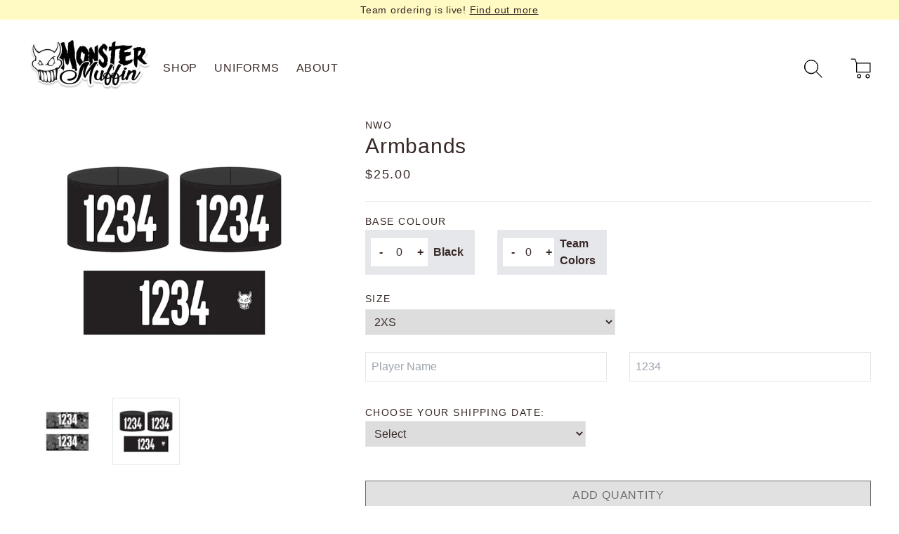

--- FILE ---
content_type: text/html; charset=utf-8
request_url: https://monstermuffin.com/products/nwo-armbands
body_size: 28050
content:
<!doctype html>
<html>
<head>
  <title>NWO: Armbands</title>
  <meta charset="utf-8">
  <meta http-equiv="X-UA-Compatible" content="IE=edge,chrome=1">
  <meta name="description" content="We make our armbands out of neoprene that has a small amount of stretch to them. They hug the arm and stay in place without folding over or falling down. Name is optional. Measure arm on a straight, unflex bicep (or where ever on your arm you wear them). Armband Size Arm Measurement 2XS 8 ¼” XS 9” S 9 ¾” M 10 ½” L  11 ">
  <link rel="canonical" href="https://monstermuffin.com/products/nwo-armbands">
  <meta name="viewport" content="width=device-width,initial-scale=1,shrink-to-fit=no">

  <script src="//monstermuffin.com/cdn/shop/t/19/assets/lazysizes.min.js?v=146090972802548165551710878669" defer></script> <!-- lazysizes, used for delivering images lazily & autosized for screens -->
  <link href="//monstermuffin.com/cdn/shop/t/19/assets/application.css?v=167592870227338205101710878669" rel="stylesheet" type="text/css" media="all" /> <!-- tailwine - purged -->
  <style>
  
  

  
  

  
  

  :root {
    --color-body: #ffffff;
    --color-text: #382926;
    --color-link: #382926;
    --color-link-hover: #1878b9;
    --color-btn: rgba(0,0,0,0);
    --color-btn-border: #382926;
    --color-btn-text: #382926;
    --color-btn-hover: #ffffff;
    --color-btn-border-hover: #1878b9;
    --color-btn-text-hover: #1878b9;
    --color-accent: #B4ACAA;

    --font-body: "system_ui", -apple-system, 'Segoe UI', Roboto, 'Helvetica Neue', 'Noto Sans', 'Liberation Sans', Arial, sans-serif, 'Apple Color Emoji', 'Segoe UI Emoji', 'Segoe UI Symbol', 'Noto Color Emoji';
    --font-body-size: 1em;
    --font-body-line-height: 1;
    --font-body-spacing: 0.025em;

    --font-header-size: 2.4em;
    --font-header-weight: 400;
    --font-header-line-height: 1.2;
    --font-header-spacing: 0.025em;
  }

  body {
    background-color: var(--color-body);
    color: var(--color-text);
    font-family: var(--font-body);
    -webkit-tap-highlight-color: transparent;
  }

  h1, h2, h3, .h1, .h2, .h3 {
    font-family: "system_ui", -apple-system, 'Segoe UI', Roboto, 'Helvetica Neue', 'Noto Sans', 'Liberation Sans', Arial, sans-serif, 'Apple Color Emoji', 'Segoe UI Emoji', 'Segoe UI Symbol', 'Noto Color Emoji';
    line-height: var(--font-header-line-height);
    letter-spacing: var(--font-header-spacing);
  }

  h1, .h1 {
    font-size: var(--font-header-size);
  }

  h2, .h2 {
    font-size: calc(var(--font-header-size) * .8);
  }

  h3, .h3 {
    font-size: calc(var(--font-header-size) * .65);
  }

  h4, .h4 {
    letter-spacing: 0.1em;
    text-transform: uppercase;
    font-size: calc(var(--font-body-size) * 0.9);
  }

  p, a, span {
    font-family: var(--font-body);
    font-size: var(--font-body-size);
  }

  .rte p {
    margin-bottom: 1rem;
  }

  .rte img {
    margin: auto;
    margin-bottom: 1rem;
  }

  a {
    color: var(--color-link);
  }

  a:hover {
    color: var(--color-link-hover);
  }

  .credits a {
    color: white;
  }

  .btn, button {
    background-color: var(--color-btn);
    text-transform: uppercase;
    letter-spacing: 0.05em;
    padding: 8px 12px;
    display: inline-block;
    border: 1px solid;
    border-color: var(--color-btn-border);
    color: var(--color-btn-text);
    transition: background-color 0.5s;
    -webkit-user-select: none;  
    -moz-user-select: none;    
    -ms-user-select: none;      
    user-select: none;
  }

  .btn:hover, button:hover:not([disabled]) {
    background-color: var(--color-btn-hover);
    color: var(--color-btn-text-hover);
    border-color: var(--color-btn-border-hover);
    transition: background-color 1s;
  }

  button[disabled], button[disabled]:hover, button[disabled]:focus, button[disabled]:active { 
    background-color: #e1e1e1;
    color: #6f6f6f;
    border-color: #6f6f6f;
  }

  .btn.btn--secondary {
    background-color: transparent;
  }

  .index-section:not(.index-section--flush) {
    margin: 40px 0;
  }

  .index-section--flush {
    margin-top: -40px;
  }

  @media (min-width: 1024px) {
    .index-section:not(.index-section--flush) {
      margin: 75px 0;
    }

    .index-section--flush {
      margin-top: -75px;
    }
  }

  .index-section:not(.index-section--flush)+.index-section, .index-section:first-child {
    margin-top: 0;
  }

  .index-section:last-child {
    margin-bottom: 0;
  }

  .placeholder svg {
    height: 100%;
  }

    /* Chrome, Safari, Edge, Opera */
  input::-webkit-outer-spin-button,
  input::-webkit-inner-spin-button {
    -webkit-appearance: none;
    margin: 0;
  }

  /* Firefox */
  input[type=number] {
    -moz-appearance: textfield;
  }

</style> <!-- shopify settings, used for inline styling + typography, btns, and index-section -->

  <script src="//monstermuffin.com/cdn/shop/t/19/assets/deepmerge.js?v=120750886471932238831710878669" defer></script><!-- lodash utility -->
  <script src="//monstermuffin.com/cdn/shop/t/19/assets/application.js?v=142948156425723878931710878669" defer></script>
  <script src="https://cdn.jsdelivr.net/gh/alpinejs/alpine@v2.8.2/dist/alpine.min.js" defer></script> <!-- alpine js -->
  <script>window.performance && window.performance.mark && window.performance.mark('shopify.content_for_header.start');</script><meta id="shopify-digital-wallet" name="shopify-digital-wallet" content="/2635595/digital_wallets/dialog">
<meta name="shopify-checkout-api-token" content="6956e190122af49722fd8ce5a8c67629">
<meta id="in-context-paypal-metadata" data-shop-id="2635595" data-venmo-supported="false" data-environment="production" data-locale="en_US" data-paypal-v4="true" data-currency="CAD">
<link rel="alternate" type="application/json+oembed" href="https://monstermuffin.com/products/nwo-armbands.oembed">
<script async="async" src="/checkouts/internal/preloads.js?locale=en-CA"></script>
<link rel="preconnect" href="https://shop.app" crossorigin="anonymous">
<script async="async" src="https://shop.app/checkouts/internal/preloads.js?locale=en-CA&shop_id=2635595" crossorigin="anonymous"></script>
<script id="apple-pay-shop-capabilities" type="application/json">{"shopId":2635595,"countryCode":"CA","currencyCode":"CAD","merchantCapabilities":["supports3DS"],"merchantId":"gid:\/\/shopify\/Shop\/2635595","merchantName":"Monster Muffin","requiredBillingContactFields":["postalAddress","email","phone"],"requiredShippingContactFields":["postalAddress","email","phone"],"shippingType":"shipping","supportedNetworks":["visa","masterCard","amex","discover","interac","jcb"],"total":{"type":"pending","label":"Monster Muffin","amount":"1.00"},"shopifyPaymentsEnabled":true,"supportsSubscriptions":true}</script>
<script id="shopify-features" type="application/json">{"accessToken":"6956e190122af49722fd8ce5a8c67629","betas":["rich-media-storefront-analytics"],"domain":"monstermuffin.com","predictiveSearch":true,"shopId":2635595,"locale":"en"}</script>
<script>var Shopify = Shopify || {};
Shopify.shop = "monster-muffin.myshopify.com";
Shopify.locale = "en";
Shopify.currency = {"active":"CAD","rate":"1.0"};
Shopify.country = "CA";
Shopify.theme = {"name":"MM2021 (2.0)","id":166662570290,"schema_name":"MM2021","schema_version":"1.0.0","theme_store_id":null,"role":"main"};
Shopify.theme.handle = "null";
Shopify.theme.style = {"id":null,"handle":null};
Shopify.cdnHost = "monstermuffin.com/cdn";
Shopify.routes = Shopify.routes || {};
Shopify.routes.root = "/";</script>
<script type="module">!function(o){(o.Shopify=o.Shopify||{}).modules=!0}(window);</script>
<script>!function(o){function n(){var o=[];function n(){o.push(Array.prototype.slice.apply(arguments))}return n.q=o,n}var t=o.Shopify=o.Shopify||{};t.loadFeatures=n(),t.autoloadFeatures=n()}(window);</script>
<script>
  window.ShopifyPay = window.ShopifyPay || {};
  window.ShopifyPay.apiHost = "shop.app\/pay";
  window.ShopifyPay.redirectState = null;
</script>
<script id="shop-js-analytics" type="application/json">{"pageType":"product"}</script>
<script defer="defer" async type="module" src="//monstermuffin.com/cdn/shopifycloud/shop-js/modules/v2/client.init-shop-cart-sync_BT-GjEfc.en.esm.js"></script>
<script defer="defer" async type="module" src="//monstermuffin.com/cdn/shopifycloud/shop-js/modules/v2/chunk.common_D58fp_Oc.esm.js"></script>
<script defer="defer" async type="module" src="//monstermuffin.com/cdn/shopifycloud/shop-js/modules/v2/chunk.modal_xMitdFEc.esm.js"></script>
<script type="module">
  await import("//monstermuffin.com/cdn/shopifycloud/shop-js/modules/v2/client.init-shop-cart-sync_BT-GjEfc.en.esm.js");
await import("//monstermuffin.com/cdn/shopifycloud/shop-js/modules/v2/chunk.common_D58fp_Oc.esm.js");
await import("//monstermuffin.com/cdn/shopifycloud/shop-js/modules/v2/chunk.modal_xMitdFEc.esm.js");

  window.Shopify.SignInWithShop?.initShopCartSync?.({"fedCMEnabled":true,"windoidEnabled":true});

</script>
<script>
  window.Shopify = window.Shopify || {};
  if (!window.Shopify.featureAssets) window.Shopify.featureAssets = {};
  window.Shopify.featureAssets['shop-js'] = {"shop-cart-sync":["modules/v2/client.shop-cart-sync_DZOKe7Ll.en.esm.js","modules/v2/chunk.common_D58fp_Oc.esm.js","modules/v2/chunk.modal_xMitdFEc.esm.js"],"init-fed-cm":["modules/v2/client.init-fed-cm_B6oLuCjv.en.esm.js","modules/v2/chunk.common_D58fp_Oc.esm.js","modules/v2/chunk.modal_xMitdFEc.esm.js"],"shop-cash-offers":["modules/v2/client.shop-cash-offers_D2sdYoxE.en.esm.js","modules/v2/chunk.common_D58fp_Oc.esm.js","modules/v2/chunk.modal_xMitdFEc.esm.js"],"shop-login-button":["modules/v2/client.shop-login-button_QeVjl5Y3.en.esm.js","modules/v2/chunk.common_D58fp_Oc.esm.js","modules/v2/chunk.modal_xMitdFEc.esm.js"],"pay-button":["modules/v2/client.pay-button_DXTOsIq6.en.esm.js","modules/v2/chunk.common_D58fp_Oc.esm.js","modules/v2/chunk.modal_xMitdFEc.esm.js"],"shop-button":["modules/v2/client.shop-button_DQZHx9pm.en.esm.js","modules/v2/chunk.common_D58fp_Oc.esm.js","modules/v2/chunk.modal_xMitdFEc.esm.js"],"avatar":["modules/v2/client.avatar_BTnouDA3.en.esm.js"],"init-windoid":["modules/v2/client.init-windoid_CR1B-cfM.en.esm.js","modules/v2/chunk.common_D58fp_Oc.esm.js","modules/v2/chunk.modal_xMitdFEc.esm.js"],"init-shop-for-new-customer-accounts":["modules/v2/client.init-shop-for-new-customer-accounts_C_vY_xzh.en.esm.js","modules/v2/client.shop-login-button_QeVjl5Y3.en.esm.js","modules/v2/chunk.common_D58fp_Oc.esm.js","modules/v2/chunk.modal_xMitdFEc.esm.js"],"init-shop-email-lookup-coordinator":["modules/v2/client.init-shop-email-lookup-coordinator_BI7n9ZSv.en.esm.js","modules/v2/chunk.common_D58fp_Oc.esm.js","modules/v2/chunk.modal_xMitdFEc.esm.js"],"init-shop-cart-sync":["modules/v2/client.init-shop-cart-sync_BT-GjEfc.en.esm.js","modules/v2/chunk.common_D58fp_Oc.esm.js","modules/v2/chunk.modal_xMitdFEc.esm.js"],"shop-toast-manager":["modules/v2/client.shop-toast-manager_DiYdP3xc.en.esm.js","modules/v2/chunk.common_D58fp_Oc.esm.js","modules/v2/chunk.modal_xMitdFEc.esm.js"],"init-customer-accounts":["modules/v2/client.init-customer-accounts_D9ZNqS-Q.en.esm.js","modules/v2/client.shop-login-button_QeVjl5Y3.en.esm.js","modules/v2/chunk.common_D58fp_Oc.esm.js","modules/v2/chunk.modal_xMitdFEc.esm.js"],"init-customer-accounts-sign-up":["modules/v2/client.init-customer-accounts-sign-up_iGw4briv.en.esm.js","modules/v2/client.shop-login-button_QeVjl5Y3.en.esm.js","modules/v2/chunk.common_D58fp_Oc.esm.js","modules/v2/chunk.modal_xMitdFEc.esm.js"],"shop-follow-button":["modules/v2/client.shop-follow-button_CqMgW2wH.en.esm.js","modules/v2/chunk.common_D58fp_Oc.esm.js","modules/v2/chunk.modal_xMitdFEc.esm.js"],"checkout-modal":["modules/v2/client.checkout-modal_xHeaAweL.en.esm.js","modules/v2/chunk.common_D58fp_Oc.esm.js","modules/v2/chunk.modal_xMitdFEc.esm.js"],"shop-login":["modules/v2/client.shop-login_D91U-Q7h.en.esm.js","modules/v2/chunk.common_D58fp_Oc.esm.js","modules/v2/chunk.modal_xMitdFEc.esm.js"],"lead-capture":["modules/v2/client.lead-capture_BJmE1dJe.en.esm.js","modules/v2/chunk.common_D58fp_Oc.esm.js","modules/v2/chunk.modal_xMitdFEc.esm.js"],"payment-terms":["modules/v2/client.payment-terms_Ci9AEqFq.en.esm.js","modules/v2/chunk.common_D58fp_Oc.esm.js","modules/v2/chunk.modal_xMitdFEc.esm.js"]};
</script>
<script>(function() {
  var isLoaded = false;
  function asyncLoad() {
    if (isLoaded) return;
    isLoaded = true;
    var urls = ["\/\/d1liekpayvooaz.cloudfront.net\/apps\/customizery\/customizery.js?shop=monster-muffin.myshopify.com","\/\/www.powr.io\/powr.js?powr-token=monster-muffin.myshopify.com\u0026external-type=shopify\u0026shop=monster-muffin.myshopify.com","https:\/\/www.improvedcontactform.com\/icf.js?shop=monster-muffin.myshopify.com","https:\/\/instafeed.nfcube.com\/cdn\/8b4b0d40f9758721a1e714518bf4d764.js?shop=monster-muffin.myshopify.com"];
    for (var i = 0; i < urls.length; i++) {
      var s = document.createElement('script');
      s.type = 'text/javascript';
      s.async = true;
      s.src = urls[i];
      var x = document.getElementsByTagName('script')[0];
      x.parentNode.insertBefore(s, x);
    }
  };
  if(window.attachEvent) {
    window.attachEvent('onload', asyncLoad);
  } else {
    window.addEventListener('load', asyncLoad, false);
  }
})();</script>
<script id="__st">var __st={"a":2635595,"offset":-18000,"reqid":"9714b469-9c5d-4ca2-b9b6-aa998f942966-1769188180","pageurl":"monstermuffin.com\/products\/nwo-armbands","u":"d9fa9d1a24b6","p":"product","rtyp":"product","rid":8041225552178};</script>
<script>window.ShopifyPaypalV4VisibilityTracking = true;</script>
<script id="captcha-bootstrap">!function(){'use strict';const t='contact',e='account',n='new_comment',o=[[t,t],['blogs',n],['comments',n],[t,'customer']],c=[[e,'customer_login'],[e,'guest_login'],[e,'recover_customer_password'],[e,'create_customer']],r=t=>t.map((([t,e])=>`form[action*='/${t}']:not([data-nocaptcha='true']) input[name='form_type'][value='${e}']`)).join(','),a=t=>()=>t?[...document.querySelectorAll(t)].map((t=>t.form)):[];function s(){const t=[...o],e=r(t);return a(e)}const i='password',u='form_key',d=['recaptcha-v3-token','g-recaptcha-response','h-captcha-response',i],f=()=>{try{return window.sessionStorage}catch{return}},m='__shopify_v',_=t=>t.elements[u];function p(t,e,n=!1){try{const o=window.sessionStorage,c=JSON.parse(o.getItem(e)),{data:r}=function(t){const{data:e,action:n}=t;return t[m]||n?{data:e,action:n}:{data:t,action:n}}(c);for(const[e,n]of Object.entries(r))t.elements[e]&&(t.elements[e].value=n);n&&o.removeItem(e)}catch(o){console.error('form repopulation failed',{error:o})}}const l='form_type',E='cptcha';function T(t){t.dataset[E]=!0}const w=window,h=w.document,L='Shopify',v='ce_forms',y='captcha';let A=!1;((t,e)=>{const n=(g='f06e6c50-85a8-45c8-87d0-21a2b65856fe',I='https://cdn.shopify.com/shopifycloud/storefront-forms-hcaptcha/ce_storefront_forms_captcha_hcaptcha.v1.5.2.iife.js',D={infoText:'Protected by hCaptcha',privacyText:'Privacy',termsText:'Terms'},(t,e,n)=>{const o=w[L][v],c=o.bindForm;if(c)return c(t,g,e,D).then(n);var r;o.q.push([[t,g,e,D],n]),r=I,A||(h.body.append(Object.assign(h.createElement('script'),{id:'captcha-provider',async:!0,src:r})),A=!0)});var g,I,D;w[L]=w[L]||{},w[L][v]=w[L][v]||{},w[L][v].q=[],w[L][y]=w[L][y]||{},w[L][y].protect=function(t,e){n(t,void 0,e),T(t)},Object.freeze(w[L][y]),function(t,e,n,w,h,L){const[v,y,A,g]=function(t,e,n){const i=e?o:[],u=t?c:[],d=[...i,...u],f=r(d),m=r(i),_=r(d.filter((([t,e])=>n.includes(e))));return[a(f),a(m),a(_),s()]}(w,h,L),I=t=>{const e=t.target;return e instanceof HTMLFormElement?e:e&&e.form},D=t=>v().includes(t);t.addEventListener('submit',(t=>{const e=I(t);if(!e)return;const n=D(e)&&!e.dataset.hcaptchaBound&&!e.dataset.recaptchaBound,o=_(e),c=g().includes(e)&&(!o||!o.value);(n||c)&&t.preventDefault(),c&&!n&&(function(t){try{if(!f())return;!function(t){const e=f();if(!e)return;const n=_(t);if(!n)return;const o=n.value;o&&e.removeItem(o)}(t);const e=Array.from(Array(32),(()=>Math.random().toString(36)[2])).join('');!function(t,e){_(t)||t.append(Object.assign(document.createElement('input'),{type:'hidden',name:u})),t.elements[u].value=e}(t,e),function(t,e){const n=f();if(!n)return;const o=[...t.querySelectorAll(`input[type='${i}']`)].map((({name:t})=>t)),c=[...d,...o],r={};for(const[a,s]of new FormData(t).entries())c.includes(a)||(r[a]=s);n.setItem(e,JSON.stringify({[m]:1,action:t.action,data:r}))}(t,e)}catch(e){console.error('failed to persist form',e)}}(e),e.submit())}));const S=(t,e)=>{t&&!t.dataset[E]&&(n(t,e.some((e=>e===t))),T(t))};for(const o of['focusin','change'])t.addEventListener(o,(t=>{const e=I(t);D(e)&&S(e,y())}));const B=e.get('form_key'),M=e.get(l),P=B&&M;t.addEventListener('DOMContentLoaded',(()=>{const t=y();if(P)for(const e of t)e.elements[l].value===M&&p(e,B);[...new Set([...A(),...v().filter((t=>'true'===t.dataset.shopifyCaptcha))])].forEach((e=>S(e,t)))}))}(h,new URLSearchParams(w.location.search),n,t,e,['guest_login'])})(!0,!0)}();</script>
<script integrity="sha256-4kQ18oKyAcykRKYeNunJcIwy7WH5gtpwJnB7kiuLZ1E=" data-source-attribution="shopify.loadfeatures" defer="defer" src="//monstermuffin.com/cdn/shopifycloud/storefront/assets/storefront/load_feature-a0a9edcb.js" crossorigin="anonymous"></script>
<script crossorigin="anonymous" defer="defer" src="//monstermuffin.com/cdn/shopifycloud/storefront/assets/shopify_pay/storefront-65b4c6d7.js?v=20250812"></script>
<script data-source-attribution="shopify.dynamic_checkout.dynamic.init">var Shopify=Shopify||{};Shopify.PaymentButton=Shopify.PaymentButton||{isStorefrontPortableWallets:!0,init:function(){window.Shopify.PaymentButton.init=function(){};var t=document.createElement("script");t.src="https://monstermuffin.com/cdn/shopifycloud/portable-wallets/latest/portable-wallets.en.js",t.type="module",document.head.appendChild(t)}};
</script>
<script data-source-attribution="shopify.dynamic_checkout.buyer_consent">
  function portableWalletsHideBuyerConsent(e){var t=document.getElementById("shopify-buyer-consent"),n=document.getElementById("shopify-subscription-policy-button");t&&n&&(t.classList.add("hidden"),t.setAttribute("aria-hidden","true"),n.removeEventListener("click",e))}function portableWalletsShowBuyerConsent(e){var t=document.getElementById("shopify-buyer-consent"),n=document.getElementById("shopify-subscription-policy-button");t&&n&&(t.classList.remove("hidden"),t.removeAttribute("aria-hidden"),n.addEventListener("click",e))}window.Shopify?.PaymentButton&&(window.Shopify.PaymentButton.hideBuyerConsent=portableWalletsHideBuyerConsent,window.Shopify.PaymentButton.showBuyerConsent=portableWalletsShowBuyerConsent);
</script>
<script data-source-attribution="shopify.dynamic_checkout.cart.bootstrap">document.addEventListener("DOMContentLoaded",(function(){function t(){return document.querySelector("shopify-accelerated-checkout-cart, shopify-accelerated-checkout")}if(t())Shopify.PaymentButton.init();else{new MutationObserver((function(e,n){t()&&(Shopify.PaymentButton.init(),n.disconnect())})).observe(document.body,{childList:!0,subtree:!0})}}));
</script>
<link id="shopify-accelerated-checkout-styles" rel="stylesheet" media="screen" href="https://monstermuffin.com/cdn/shopifycloud/portable-wallets/latest/accelerated-checkout-backwards-compat.css" crossorigin="anonymous">
<style id="shopify-accelerated-checkout-cart">
        #shopify-buyer-consent {
  margin-top: 1em;
  display: inline-block;
  width: 100%;
}

#shopify-buyer-consent.hidden {
  display: none;
}

#shopify-subscription-policy-button {
  background: none;
  border: none;
  padding: 0;
  text-decoration: underline;
  font-size: inherit;
  cursor: pointer;
}

#shopify-subscription-policy-button::before {
  box-shadow: none;
}

      </style>

<script>window.performance && window.performance.mark && window.performance.mark('shopify.content_for_header.end');</script> <!-- Header hook for plugins -->
<!-- BEGIN app block: shopify://apps/king-product-options-variant/blocks/app-embed/ce104259-52b1-4720-9ecf-76b34cae0401 -->
    
        <!-- BEGIN app snippet: option.v1 --><link href="//cdn.shopify.com/extensions/019b4e43-a383-7f0c-979c-7303d462adcd/king-product-options-variant-70/assets/ymq-option.css" rel="stylesheet" type="text/css" media="all" />
<link async href='https://option.ymq.cool/option/bottom.css' rel='stylesheet'> 
<style id="ymq-jsstyle"></style>
<script data-asyncLoad='asyncLoad' data-mbAt2ktK3Dmszf6K="mbAt2ktK3Dmszf6K">
    window.best_option = window.best_option || {}; 

    best_option.shop = `monster-muffin.myshopify.com`; 

    best_option.page = `product`; 

    best_option.ymq_option_branding = {}; 
      
        best_option.ymq_option_branding = {"button":{"--button-background-checked-color":"#000000","--button-background-color":"#FFFFFF","--button-background-disabled-color":"#FFFFFF","--button-border-checked-color":"#000000","--button-border-color":"#000000","--button-border-disabled-color":"#000000","--button-font-checked-color":"#FFFFFF","--button-font-disabled-color":"#cccccc","--button-font-color":"#000000","--button-border-radius":"4","--button-font-size":"16","--button-line-height":"20","--button-margin-l-r":"4","--button-margin-u-d":"4","--button-padding-l-r":"16","--button-padding-u-d":"10"},"radio":{"--radio-border-color":"#BBC1E1","--radio-border-checked-color":"#BBC1E1","--radio-border-disabled-color":"#BBC1E1","--radio-border-hover-color":"#BBC1E1","--radio-background-color":"#FFFFFF","--radio-background-checked-color":"#275EFE","--radio-background-disabled-color":"#E1E6F9","--radio-background-hover-color":"#FFFFFF","--radio-inner-color":"#E1E6F9","--radio-inner-checked-color":"#FFFFFF","--radio-inner-disabled-color":"#FFFFFF"},"input":{"--input-background-checked-color":"#FFFFFF","--input-background-color":"#FFFFFF","--input-border-checked-color":"#000000","--input-border-color":"#717171","--input-font-checked-color":"#000000","--input-font-color":"#000000","--input-border-radius":"4","--input-font-size":"14","--input-padding-l-r":"16","--input-padding-u-d":"9","--input-width":"100","--input-max-width":"400"},"select":{"--select-border-color":"#000000","--select-border-checked-color":"#000000","--select-background-color":"#FFFFFF","--select-background-checked-color":"#FFFFFF","--select-font-color":"#000000","--select-font-checked-color":"#000000","--select-option-background-color":"#FFFFFF","--select-option-background-checked-color":"#F5F9FF","--select-option-background-disabled-color":"#FFFFFF","--select-option-font-color":"#000000","--select-option-font-checked-color":"#000000","--select-option-font-disabled-color":"#CCCCCC","--select-padding-u-d":"9","--select-padding-l-r":"16","--select-option-padding-u-d":"9","--select-option-padding-l-r":"16","--select-width":"100","--select-max-width":"400","--select-font-size":"14","--select-border-radius":"0"},"multiple":{"--multiple-background-color":"#F5F9FF","--multiple-font-color":"#000000","--multiple-padding-u-d":"2","--multiple-padding-l-r":"8","--multiple-font-size":"12","--multiple-border-radius":"0"},"img":{"--img-border-color":"#E1E1E1","--img-border-checked-color":"#000000","--img-border-disabled-color":"#000000","--img-width":"50","--img-height":"50","--img-margin-u-d":"2","--img-margin-l-r":"2","--img-border-radius":"4"},"upload":{"--upload-background-color":"#409EFF","--upload-font-color":"#FFFFFF","--upload-border-color":"#409EFF","--upload-padding-u-d":"12","--upload-padding-l-r":"20","--upload-font-size":"12","--upload-border-radius":"4"},"cart":{"--cart-border-color":"#000000","--buy-border-color":"#000000","--cart-border-hover-color":"#000000","--buy-border-hover-color":"#000000","--cart-background-color":"#000000","--buy-background-color":"#000000","--cart-background-hover-color":"#000000","--buy-background-hover-color":"#000000","--cart-font-color":"#FFFFFF","--buy-font-color":"#FFFFFF","--cart-font-hover-color":"#FFFFFF","--buy-font-hover-color":"#FFFFFF","--cart-padding-u-d":"12","--cart-padding-l-r":"16","--buy-padding-u-d":"12","--buy-padding-l-r":"16","--cart-margin-u-d":"4","--cart-margin-l-r":"0","--buy-margin-u-d":"4","--buy-margin-l-r":"0","--cart-width":"100","--cart-max-width":"800","--buy-width":"100","--buy-max-width":"800","--cart-font-size":"14","--cart-border-radius":"0","--buy-font-size":"14","--buy-border-radius":"0"},"quantity":{"--quantity-border-color":"#A6A3A3","--quantity-font-color":"#000000","--quantity-background-color":"#FFFFFF","--quantity-width":"150","--quantity-height":"40","--quantity-font-size":"14","--quantity-border-radius":"0"},"global":{"--global-title-color":"#000000","--global-help-color":"#000000","--global-error-color":"#DC3545","--global-title-font-size":"14","--global-help-font-size":"12","--global-error-font-size":"12","--global-margin-top":"0","--global-margin-bottom":"20","--global-margin-left":"0","--global-margin-right":"0","--global-title-margin-top":"0","--global-title-margin-bottom":"5","--global-title-margin-left":"0","--global-title-margin-right":"0","--global-help-margin-top":"5","--global-help-margin-bottom":"0","--global-help-margin-left":"0","--global-help-margin-right":"0","--global-error-margin-top":"5","--global-error-margin-bottom":"0","--global-error-margin-left":"0","--global-error-margin-right":"0"},"discount":{"--new-discount-normal-color":"#1878B9","--new-discount-error-color":"#E22120","--new-discount-layout":"flex-end"},"lan":{"require":"This is a required field.","email":"Please enter a valid email address.","phone":"Please enter the correct phone.","number":"Please enter an number.","integer":"Please enter an integer.","min_char":"Please enter no less than %s characters.","max_char":"Please enter no more than %s characters.","max_s":"Please choose less than %s options.","min_s":"Please choose more than %s options.","total_s":"Please choose %s options.","min":"Please enter no less than %s.","max":"Please enter no more than %s.","currency":"CAD","sold_out":"sold out","please_choose":"Please choose","add_to_cart":"ADD TO CART","buy_it_now":"BUY IT NOW","add_price_text":"Selection will add %s to the price","discount_code":"Discount code","application":"Apply","discount_error1":"Enter a valid discount code","discount_error2":"discount code isn't valid for the items in your cart"},"price":{"--price-border-color":"#000000","--price-background-color":"#FFFFFF","--price-font-color":"#000000","--price-price-font-color":"#03de90","--price-padding-u-d":"9","--price-padding-l-r":"16","--price-width":"100","--price-max-width":"400","--price-font-size":"14","--price-border-radius":"0"},"extra":{"is_show":"0","plan":"0","quantity-box":"0","price-value":"3,4,15,6,16,7","variant-original-margin-bottom":"15","strong-dorp-down":0,"radio-unchecked":1,"close-cart-rate":1,"automic-swatch-ajax":1,"img-option-bigger":0,"add-button-reload":1,"version":200,"img_cdn":1,"show_wholesale_pricing_fixed":0,"real-time-upload":1,"buy-now-new":1,"option_value_split":", ","form-box-new":1,"open-theme-ajax-cart":1,"open-theme-buy-now":1,"condition-not-free":1,"value-qty-not-free":1,"powered_by":1}}; 
     
        
    best_option.product = {"id":8041225552178,"title":"NWO: Armbands","handle":"nwo-armbands","description":"\u003cp\u003eWe make our armbands out of neoprene that has a small amount of stretch to them. They hug the arm and stay in place without folding over or falling down.\u003c\/p\u003e\n\u003cp\u003eName is optional.\u003c\/p\u003e\n\u003cp\u003eMeasure arm on a straight, unflex bicep (or where ever on your arm you wear them).\u003c\/p\u003e\n\u003ctable style=\"width: 416px;\" height=\"50\" data-mce-style=\"width: 416px;\"\u003e\n\u003ctbody\u003e\n\u003ctr\u003e\n\u003ctd style=\"width: 151.438px;\" data-mce-style=\"width: 151.438px;\"\u003eArmband Size\u003c\/td\u003e\n\u003ctd style=\"width: 361.562px;\" data-mce-style=\"width: 361.562px;\"\u003eArm Measurement\u003c\/td\u003e\n\u003c\/tr\u003e\n\u003ctr\u003e\n\u003ctd style=\"width: 151.438px;\" data-mce-style=\"width: 151.438px;\"\u003e\u003cspan mce-data-marked=\"1\"\u003e2XS\u003c\/span\u003e\u003c\/td\u003e\n\u003ctd style=\"width: 361.562px;\" data-mce-style=\"width: 361.562px;\"\u003e\u003cspan\u003e8 ¼”\u003c\/span\u003e\u003c\/td\u003e\n\u003c\/tr\u003e\n\u003ctr\u003e\n\u003ctd style=\"width: 151.438px;\" data-mce-style=\"width: 151.438px;\"\u003e\u003cspan\u003eXS\u003c\/span\u003e\u003c\/td\u003e\n\u003ctd style=\"width: 361.562px;\" data-mce-style=\"width: 361.562px;\"\u003e\u003cspan\u003e9”\u003c\/span\u003e\u003c\/td\u003e\n\u003c\/tr\u003e\n\u003ctr\u003e\n\u003ctd style=\"width: 151.438px;\" data-mce-style=\"width: 151.438px;\"\u003e\u003cspan\u003eS\u003c\/span\u003e\u003c\/td\u003e\n\u003ctd style=\"width: 361.562px;\" data-mce-style=\"width: 361.562px;\"\u003e\u003cspan\u003e9 ¾”\u003c\/span\u003e\u003c\/td\u003e\n\u003c\/tr\u003e\n\u003ctr\u003e\n\u003ctd style=\"width: 151.438px;\" data-mce-style=\"width: 151.438px;\"\u003e\u003cspan\u003eM\u003c\/span\u003e\u003c\/td\u003e\n\u003ctd style=\"width: 361.562px;\" data-mce-style=\"width: 361.562px;\"\u003e\u003cspan\u003e10 ½”\u003c\/span\u003e\u003c\/td\u003e\n\u003c\/tr\u003e\n\u003ctr\u003e\n\u003ctd style=\"width: 151.438px;\" data-mce-style=\"width: 151.438px;\"\u003e\u003cspan\u003eL\u003c\/span\u003e\u003c\/td\u003e\n\u003ctd style=\"width: 361.562px;\" data-mce-style=\"width: 361.562px;\"\u003e \u003cspan data-mce-fragment=\"1\"\u003e11 ¼”\u003c\/span\u003e\n\u003c\/td\u003e\n\u003c\/tr\u003e\n\u003ctr\u003e\n\u003ctd style=\"width: 151.438px;\" data-mce-style=\"width: 151.438px;\"\u003e\u003cspan\u003eXL\u003c\/span\u003e\u003c\/td\u003e\n\u003ctd style=\"width: 361.562px;\" data-mce-style=\"width: 361.562px;\"\u003e\u003cspan\u003e12”\u003c\/span\u003e\u003c\/td\u003e\n\u003c\/tr\u003e\n\u003ctr\u003e\n\u003ctd style=\"width: 151.438px;\" data-mce-style=\"width: 151.438px;\"\u003e\u003cspan\u003e2XL\u003c\/span\u003e\u003c\/td\u003e\n\u003ctd style=\"width: 361.562px;\" data-mce-style=\"width: 361.562px;\"\u003e\u003cspan\u003e12 ¾”\u003c\/span\u003e\u003c\/td\u003e\n\u003c\/tr\u003e\n\u003ctr\u003e\n\u003ctd style=\"width: 151.438px;\" data-mce-style=\"width: 151.438px;\"\u003e\u003cspan mce-data-marked=\"1\"\u003e3XL\u003c\/span\u003e\u003c\/td\u003e\n\u003ctd style=\"width: 361.562px;\" data-mce-style=\"width: 361.562px;\"\u003e\u003cspan\u003e13 ½”\u003c\/span\u003e\u003c\/td\u003e\n\u003c\/tr\u003e\n\u003ctr\u003e\n\u003ctd style=\"width: 151.438px;\" data-mce-style=\"width: 151.438px;\"\u003eCUSTOM\u003c\/td\u003e\n\u003ctd style=\"width: 361.562px;\" data-mce-style=\"width: 361.562px;\"\u003e\u003cspan\u003esend us your measurement\u003c\/span\u003e\u003c\/td\u003e\n\u003c\/tr\u003e\n\u003c\/tbody\u003e\n\u003c\/table\u003e","published_at":"2022-12-09T08:50:32-05:00","created_at":"2022-12-09T08:50:32-05:00","vendor":"NWO","type":"armbands","tags":["Color::Black","Color::Team Colors","Flair","ShipDate::WithTeam"],"price":2500,"price_min":2500,"price_max":2500,"available":true,"price_varies":false,"compare_at_price":null,"compare_at_price_min":0,"compare_at_price_max":0,"compare_at_price_varies":false,"variants":[{"id":44201654780210,"title":"2XS","option1":"2XS","option2":null,"option3":null,"sku":null,"requires_shipping":true,"taxable":true,"featured_image":{"id":40016961667378,"product_id":8041225552178,"position":2,"created_at":"2022-12-09T08:50:36-05:00","updated_at":"2022-12-09T08:51:12-05:00","alt":null,"width":1601,"height":1601,"src":"\/\/monstermuffin.com\/cdn\/shop\/products\/Armbands_e1eb0dad-dc20-4203-8bdb-e71f2c2af08a.jpg?v=1670593872","variant_ids":[44201654780210,44201654812978,44201654845746,44201654878514,44201654911282,44201654944050,44201654976818,44201655009586,44201655042354]},"available":true,"name":"NWO: Armbands - 2XS","public_title":"2XS","options":["2XS"],"price":2500,"weight":0,"compare_at_price":null,"inventory_quantity":0,"inventory_management":null,"inventory_policy":"deny","barcode":null,"featured_media":{"alt":null,"id":32347427963186,"position":2,"preview_image":{"aspect_ratio":1.0,"height":1601,"width":1601,"src":"\/\/monstermuffin.com\/cdn\/shop\/products\/Armbands_e1eb0dad-dc20-4203-8bdb-e71f2c2af08a.jpg?v=1670593872"}},"requires_selling_plan":false,"selling_plan_allocations":[]},{"id":44201654812978,"title":"XS","option1":"XS","option2":null,"option3":null,"sku":null,"requires_shipping":true,"taxable":true,"featured_image":{"id":40016961667378,"product_id":8041225552178,"position":2,"created_at":"2022-12-09T08:50:36-05:00","updated_at":"2022-12-09T08:51:12-05:00","alt":null,"width":1601,"height":1601,"src":"\/\/monstermuffin.com\/cdn\/shop\/products\/Armbands_e1eb0dad-dc20-4203-8bdb-e71f2c2af08a.jpg?v=1670593872","variant_ids":[44201654780210,44201654812978,44201654845746,44201654878514,44201654911282,44201654944050,44201654976818,44201655009586,44201655042354]},"available":true,"name":"NWO: Armbands - XS","public_title":"XS","options":["XS"],"price":2500,"weight":0,"compare_at_price":null,"inventory_quantity":0,"inventory_management":null,"inventory_policy":"deny","barcode":null,"featured_media":{"alt":null,"id":32347427963186,"position":2,"preview_image":{"aspect_ratio":1.0,"height":1601,"width":1601,"src":"\/\/monstermuffin.com\/cdn\/shop\/products\/Armbands_e1eb0dad-dc20-4203-8bdb-e71f2c2af08a.jpg?v=1670593872"}},"requires_selling_plan":false,"selling_plan_allocations":[]},{"id":44201654845746,"title":"S","option1":"S","option2":null,"option3":null,"sku":null,"requires_shipping":true,"taxable":true,"featured_image":{"id":40016961667378,"product_id":8041225552178,"position":2,"created_at":"2022-12-09T08:50:36-05:00","updated_at":"2022-12-09T08:51:12-05:00","alt":null,"width":1601,"height":1601,"src":"\/\/monstermuffin.com\/cdn\/shop\/products\/Armbands_e1eb0dad-dc20-4203-8bdb-e71f2c2af08a.jpg?v=1670593872","variant_ids":[44201654780210,44201654812978,44201654845746,44201654878514,44201654911282,44201654944050,44201654976818,44201655009586,44201655042354]},"available":true,"name":"NWO: Armbands - S","public_title":"S","options":["S"],"price":2500,"weight":0,"compare_at_price":null,"inventory_quantity":0,"inventory_management":null,"inventory_policy":"deny","barcode":null,"featured_media":{"alt":null,"id":32347427963186,"position":2,"preview_image":{"aspect_ratio":1.0,"height":1601,"width":1601,"src":"\/\/monstermuffin.com\/cdn\/shop\/products\/Armbands_e1eb0dad-dc20-4203-8bdb-e71f2c2af08a.jpg?v=1670593872"}},"requires_selling_plan":false,"selling_plan_allocations":[]},{"id":44201654878514,"title":"M","option1":"M","option2":null,"option3":null,"sku":null,"requires_shipping":true,"taxable":true,"featured_image":{"id":40016961667378,"product_id":8041225552178,"position":2,"created_at":"2022-12-09T08:50:36-05:00","updated_at":"2022-12-09T08:51:12-05:00","alt":null,"width":1601,"height":1601,"src":"\/\/monstermuffin.com\/cdn\/shop\/products\/Armbands_e1eb0dad-dc20-4203-8bdb-e71f2c2af08a.jpg?v=1670593872","variant_ids":[44201654780210,44201654812978,44201654845746,44201654878514,44201654911282,44201654944050,44201654976818,44201655009586,44201655042354]},"available":true,"name":"NWO: Armbands - M","public_title":"M","options":["M"],"price":2500,"weight":0,"compare_at_price":null,"inventory_quantity":-1,"inventory_management":null,"inventory_policy":"deny","barcode":null,"featured_media":{"alt":null,"id":32347427963186,"position":2,"preview_image":{"aspect_ratio":1.0,"height":1601,"width":1601,"src":"\/\/monstermuffin.com\/cdn\/shop\/products\/Armbands_e1eb0dad-dc20-4203-8bdb-e71f2c2af08a.jpg?v=1670593872"}},"requires_selling_plan":false,"selling_plan_allocations":[]},{"id":44201654911282,"title":"L","option1":"L","option2":null,"option3":null,"sku":null,"requires_shipping":true,"taxable":true,"featured_image":{"id":40016961667378,"product_id":8041225552178,"position":2,"created_at":"2022-12-09T08:50:36-05:00","updated_at":"2022-12-09T08:51:12-05:00","alt":null,"width":1601,"height":1601,"src":"\/\/monstermuffin.com\/cdn\/shop\/products\/Armbands_e1eb0dad-dc20-4203-8bdb-e71f2c2af08a.jpg?v=1670593872","variant_ids":[44201654780210,44201654812978,44201654845746,44201654878514,44201654911282,44201654944050,44201654976818,44201655009586,44201655042354]},"available":true,"name":"NWO: Armbands - L","public_title":"L","options":["L"],"price":2500,"weight":0,"compare_at_price":null,"inventory_quantity":0,"inventory_management":null,"inventory_policy":"deny","barcode":null,"featured_media":{"alt":null,"id":32347427963186,"position":2,"preview_image":{"aspect_ratio":1.0,"height":1601,"width":1601,"src":"\/\/monstermuffin.com\/cdn\/shop\/products\/Armbands_e1eb0dad-dc20-4203-8bdb-e71f2c2af08a.jpg?v=1670593872"}},"requires_selling_plan":false,"selling_plan_allocations":[]},{"id":44201654944050,"title":"XL","option1":"XL","option2":null,"option3":null,"sku":null,"requires_shipping":true,"taxable":true,"featured_image":{"id":40016961667378,"product_id":8041225552178,"position":2,"created_at":"2022-12-09T08:50:36-05:00","updated_at":"2022-12-09T08:51:12-05:00","alt":null,"width":1601,"height":1601,"src":"\/\/monstermuffin.com\/cdn\/shop\/products\/Armbands_e1eb0dad-dc20-4203-8bdb-e71f2c2af08a.jpg?v=1670593872","variant_ids":[44201654780210,44201654812978,44201654845746,44201654878514,44201654911282,44201654944050,44201654976818,44201655009586,44201655042354]},"available":true,"name":"NWO: Armbands - XL","public_title":"XL","options":["XL"],"price":2500,"weight":0,"compare_at_price":null,"inventory_quantity":0,"inventory_management":null,"inventory_policy":"deny","barcode":null,"featured_media":{"alt":null,"id":32347427963186,"position":2,"preview_image":{"aspect_ratio":1.0,"height":1601,"width":1601,"src":"\/\/monstermuffin.com\/cdn\/shop\/products\/Armbands_e1eb0dad-dc20-4203-8bdb-e71f2c2af08a.jpg?v=1670593872"}},"requires_selling_plan":false,"selling_plan_allocations":[]},{"id":44201654976818,"title":"2XL","option1":"2XL","option2":null,"option3":null,"sku":null,"requires_shipping":true,"taxable":true,"featured_image":{"id":40016961667378,"product_id":8041225552178,"position":2,"created_at":"2022-12-09T08:50:36-05:00","updated_at":"2022-12-09T08:51:12-05:00","alt":null,"width":1601,"height":1601,"src":"\/\/monstermuffin.com\/cdn\/shop\/products\/Armbands_e1eb0dad-dc20-4203-8bdb-e71f2c2af08a.jpg?v=1670593872","variant_ids":[44201654780210,44201654812978,44201654845746,44201654878514,44201654911282,44201654944050,44201654976818,44201655009586,44201655042354]},"available":true,"name":"NWO: Armbands - 2XL","public_title":"2XL","options":["2XL"],"price":2500,"weight":0,"compare_at_price":null,"inventory_quantity":0,"inventory_management":null,"inventory_policy":"deny","barcode":null,"featured_media":{"alt":null,"id":32347427963186,"position":2,"preview_image":{"aspect_ratio":1.0,"height":1601,"width":1601,"src":"\/\/monstermuffin.com\/cdn\/shop\/products\/Armbands_e1eb0dad-dc20-4203-8bdb-e71f2c2af08a.jpg?v=1670593872"}},"requires_selling_plan":false,"selling_plan_allocations":[]},{"id":44201655009586,"title":"3XL","option1":"3XL","option2":null,"option3":null,"sku":null,"requires_shipping":true,"taxable":true,"featured_image":{"id":40016961667378,"product_id":8041225552178,"position":2,"created_at":"2022-12-09T08:50:36-05:00","updated_at":"2022-12-09T08:51:12-05:00","alt":null,"width":1601,"height":1601,"src":"\/\/monstermuffin.com\/cdn\/shop\/products\/Armbands_e1eb0dad-dc20-4203-8bdb-e71f2c2af08a.jpg?v=1670593872","variant_ids":[44201654780210,44201654812978,44201654845746,44201654878514,44201654911282,44201654944050,44201654976818,44201655009586,44201655042354]},"available":true,"name":"NWO: Armbands - 3XL","public_title":"3XL","options":["3XL"],"price":2500,"weight":0,"compare_at_price":null,"inventory_quantity":0,"inventory_management":null,"inventory_policy":"deny","barcode":null,"featured_media":{"alt":null,"id":32347427963186,"position":2,"preview_image":{"aspect_ratio":1.0,"height":1601,"width":1601,"src":"\/\/monstermuffin.com\/cdn\/shop\/products\/Armbands_e1eb0dad-dc20-4203-8bdb-e71f2c2af08a.jpg?v=1670593872"}},"requires_selling_plan":false,"selling_plan_allocations":[]},{"id":44201655042354,"title":"Custom (send in measurements)","option1":"Custom (send in measurements)","option2":null,"option3":null,"sku":null,"requires_shipping":true,"taxable":true,"featured_image":{"id":40016961667378,"product_id":8041225552178,"position":2,"created_at":"2022-12-09T08:50:36-05:00","updated_at":"2022-12-09T08:51:12-05:00","alt":null,"width":1601,"height":1601,"src":"\/\/monstermuffin.com\/cdn\/shop\/products\/Armbands_e1eb0dad-dc20-4203-8bdb-e71f2c2af08a.jpg?v=1670593872","variant_ids":[44201654780210,44201654812978,44201654845746,44201654878514,44201654911282,44201654944050,44201654976818,44201655009586,44201655042354]},"available":true,"name":"NWO: Armbands - Custom (send in measurements)","public_title":"Custom (send in measurements)","options":["Custom (send in measurements)"],"price":2500,"weight":0,"compare_at_price":null,"inventory_quantity":0,"inventory_management":null,"inventory_policy":"deny","barcode":null,"featured_media":{"alt":null,"id":32347427963186,"position":2,"preview_image":{"aspect_ratio":1.0,"height":1601,"width":1601,"src":"\/\/monstermuffin.com\/cdn\/shop\/products\/Armbands_e1eb0dad-dc20-4203-8bdb-e71f2c2af08a.jpg?v=1670593872"}},"requires_selling_plan":false,"selling_plan_allocations":[]}],"images":["\/\/monstermuffin.com\/cdn\/shop\/products\/WebsiteImages-26_6b5938db-00f7-4658-8213-107ee9a56a77.jpg?v=1670593872","\/\/monstermuffin.com\/cdn\/shop\/products\/Armbands_e1eb0dad-dc20-4203-8bdb-e71f2c2af08a.jpg?v=1670593872"],"featured_image":"\/\/monstermuffin.com\/cdn\/shop\/products\/WebsiteImages-26_6b5938db-00f7-4658-8213-107ee9a56a77.jpg?v=1670593872","options":["Size"],"media":[{"alt":null,"id":32347430584626,"position":1,"preview_image":{"aspect_ratio":1.0,"height":1200,"width":1200,"src":"\/\/monstermuffin.com\/cdn\/shop\/products\/WebsiteImages-26_6b5938db-00f7-4658-8213-107ee9a56a77.jpg?v=1670593872"},"aspect_ratio":1.0,"height":1200,"media_type":"image","src":"\/\/monstermuffin.com\/cdn\/shop\/products\/WebsiteImages-26_6b5938db-00f7-4658-8213-107ee9a56a77.jpg?v=1670593872","width":1200},{"alt":null,"id":32347427963186,"position":2,"preview_image":{"aspect_ratio":1.0,"height":1601,"width":1601,"src":"\/\/monstermuffin.com\/cdn\/shop\/products\/Armbands_e1eb0dad-dc20-4203-8bdb-e71f2c2af08a.jpg?v=1670593872"},"aspect_ratio":1.0,"height":1601,"media_type":"image","src":"\/\/monstermuffin.com\/cdn\/shop\/products\/Armbands_e1eb0dad-dc20-4203-8bdb-e71f2c2af08a.jpg?v=1670593872","width":1601}],"requires_selling_plan":false,"selling_plan_groups":[],"content":"\u003cp\u003eWe make our armbands out of neoprene that has a small amount of stretch to them. They hug the arm and stay in place without folding over or falling down.\u003c\/p\u003e\n\u003cp\u003eName is optional.\u003c\/p\u003e\n\u003cp\u003eMeasure arm on a straight, unflex bicep (or where ever on your arm you wear them).\u003c\/p\u003e\n\u003ctable style=\"width: 416px;\" height=\"50\" data-mce-style=\"width: 416px;\"\u003e\n\u003ctbody\u003e\n\u003ctr\u003e\n\u003ctd style=\"width: 151.438px;\" data-mce-style=\"width: 151.438px;\"\u003eArmband Size\u003c\/td\u003e\n\u003ctd style=\"width: 361.562px;\" data-mce-style=\"width: 361.562px;\"\u003eArm Measurement\u003c\/td\u003e\n\u003c\/tr\u003e\n\u003ctr\u003e\n\u003ctd style=\"width: 151.438px;\" data-mce-style=\"width: 151.438px;\"\u003e\u003cspan mce-data-marked=\"1\"\u003e2XS\u003c\/span\u003e\u003c\/td\u003e\n\u003ctd style=\"width: 361.562px;\" data-mce-style=\"width: 361.562px;\"\u003e\u003cspan\u003e8 ¼”\u003c\/span\u003e\u003c\/td\u003e\n\u003c\/tr\u003e\n\u003ctr\u003e\n\u003ctd style=\"width: 151.438px;\" data-mce-style=\"width: 151.438px;\"\u003e\u003cspan\u003eXS\u003c\/span\u003e\u003c\/td\u003e\n\u003ctd style=\"width: 361.562px;\" data-mce-style=\"width: 361.562px;\"\u003e\u003cspan\u003e9”\u003c\/span\u003e\u003c\/td\u003e\n\u003c\/tr\u003e\n\u003ctr\u003e\n\u003ctd style=\"width: 151.438px;\" data-mce-style=\"width: 151.438px;\"\u003e\u003cspan\u003eS\u003c\/span\u003e\u003c\/td\u003e\n\u003ctd style=\"width: 361.562px;\" data-mce-style=\"width: 361.562px;\"\u003e\u003cspan\u003e9 ¾”\u003c\/span\u003e\u003c\/td\u003e\n\u003c\/tr\u003e\n\u003ctr\u003e\n\u003ctd style=\"width: 151.438px;\" data-mce-style=\"width: 151.438px;\"\u003e\u003cspan\u003eM\u003c\/span\u003e\u003c\/td\u003e\n\u003ctd style=\"width: 361.562px;\" data-mce-style=\"width: 361.562px;\"\u003e\u003cspan\u003e10 ½”\u003c\/span\u003e\u003c\/td\u003e\n\u003c\/tr\u003e\n\u003ctr\u003e\n\u003ctd style=\"width: 151.438px;\" data-mce-style=\"width: 151.438px;\"\u003e\u003cspan\u003eL\u003c\/span\u003e\u003c\/td\u003e\n\u003ctd style=\"width: 361.562px;\" data-mce-style=\"width: 361.562px;\"\u003e \u003cspan data-mce-fragment=\"1\"\u003e11 ¼”\u003c\/span\u003e\n\u003c\/td\u003e\n\u003c\/tr\u003e\n\u003ctr\u003e\n\u003ctd style=\"width: 151.438px;\" data-mce-style=\"width: 151.438px;\"\u003e\u003cspan\u003eXL\u003c\/span\u003e\u003c\/td\u003e\n\u003ctd style=\"width: 361.562px;\" data-mce-style=\"width: 361.562px;\"\u003e\u003cspan\u003e12”\u003c\/span\u003e\u003c\/td\u003e\n\u003c\/tr\u003e\n\u003ctr\u003e\n\u003ctd style=\"width: 151.438px;\" data-mce-style=\"width: 151.438px;\"\u003e\u003cspan\u003e2XL\u003c\/span\u003e\u003c\/td\u003e\n\u003ctd style=\"width: 361.562px;\" data-mce-style=\"width: 361.562px;\"\u003e\u003cspan\u003e12 ¾”\u003c\/span\u003e\u003c\/td\u003e\n\u003c\/tr\u003e\n\u003ctr\u003e\n\u003ctd style=\"width: 151.438px;\" data-mce-style=\"width: 151.438px;\"\u003e\u003cspan mce-data-marked=\"1\"\u003e3XL\u003c\/span\u003e\u003c\/td\u003e\n\u003ctd style=\"width: 361.562px;\" data-mce-style=\"width: 361.562px;\"\u003e\u003cspan\u003e13 ½”\u003c\/span\u003e\u003c\/td\u003e\n\u003c\/tr\u003e\n\u003ctr\u003e\n\u003ctd style=\"width: 151.438px;\" data-mce-style=\"width: 151.438px;\"\u003eCUSTOM\u003c\/td\u003e\n\u003ctd style=\"width: 361.562px;\" data-mce-style=\"width: 361.562px;\"\u003e\u003cspan\u003esend us your measurement\u003c\/span\u003e\u003c\/td\u003e\n\u003c\/tr\u003e\n\u003c\/tbody\u003e\n\u003c\/table\u003e"}; 

    best_option.ymq_has_only_default_variant = true; 
     
        best_option.ymq_has_only_default_variant = false; 
     

    
        best_option.ymq_status = {}; 
         

        best_option.ymq_variantjson = {}; 
         

        best_option.ymq_option_data = {}; 
        

        best_option.ymq_option_condition = {}; 
         
            
    


    best_option.product_collections = {};
    
        best_option.product_collections[429684228402] = {"id":429684228402,"handle":"nwo","title":"NWO","updated_at":"2025-11-19T15:52:12-05:00","body_html":"","published_at":"2022-12-09T08:50:00-05:00","sort_order":"manual","template_suffix":"team","disjunctive":false,"rules":[{"column":"vendor","relation":"equals","condition":"NWO"}],"published_scope":"global"};
    


    best_option.ymq_template_options = {};
    best_option.ymq_option_template = {};
    best_option.ymq_option_template_condition = {}; 
    
    
    

    
        best_option.ymq_option_template_sort = `1`;
    

    
        best_option.ymq_option_template_sort_before = false;
    
    
    
    best_option.ymq_option_template_c_t = {};
    best_option.ymq_option_template_condition_c_t = {};
    best_option.ymq_option_template_assign_c_t = {};
    
    
        
        
            
            
                best_option.ymq_template_options[`tem1`] = {"template":{"ymq1tem1":{"id":"1tem1","type":"1","label":"Jersey Color","required":1,"open_new_window":1,"is_get_to_cart":1,"onetime":0,"column_width":"","tooltip":"","tooltip_position":"1","hide_title":"0","class":"","help":"","alert_text":"","a_t1":"","a_t2":"","a_width":"700","weight":"","sku":"","price":"","one_time":"0","placeholder":"","min_char":"","max_char":"","default_text":"","min":"","max":"","field_type":"1"},"ymq1tem2":{"id":"1tem2","type":"12","label":"Upload Logo","required":1,"open_new_window":1,"is_get_to_cart":1,"onetime":0,"column_width":"","tooltip":"","tooltip_position":"1","hide_title":"0","class":"","help":"","alert_text":"","a_t1":"","a_t2":"","a_width":"700","weight":"","sku":"","price":"","one_time":"0","file_type":"1","cropped_type":"0","rectangle_ratio":"","file_num":"1","btn_text":"Upload"},"ymq1tem3":{"id":"1tem3","type":"2","label":"More details","open_new_window":1,"is_get_to_cart":1,"onetime":0,"required":"0","column_width":"","tooltip":"","tooltip_position":"1","hide_title":"0","class":"","help":"","alert_text":"","a_t1":"","a_t2":"","a_width":"700","weight":"","sku":"","price":"","one_time":"0","placeholder":"","min_char":"","max_char":"","default_text":""}},"condition":{},"assign":{"type":0,"manual":{"tag":"custom jersey","collection":"","product":"8828580659506,8911018164530,9057297629490,9344449708338,9344450036018,9344450822450,9344451215666,9344451346738,9344451576114,9344451772722,9344451936562,9344452067634,9344452264242,9344452362546,9344452657458"},"automate":{"type":"1","data":{"1":{"tem_condition":1,"tem_condition_type":1,"tem_condition_value":""}}}}};
                best_option.ymq_option_template_c_t[`tem1`] = best_option.ymq_template_options[`tem1`]['template'];
                best_option.ymq_option_template_condition_c_t[`tem1`] = best_option.ymq_template_options[`tem1`]['condition'];
                best_option.ymq_option_template_assign_c_t[`tem1`] = best_option.ymq_template_options[`tem1`]['assign'];
            
        
    

    

    
</script>
<script src="https://cdn.shopify.com/extensions/019b4e43-a383-7f0c-979c-7303d462adcd/king-product-options-variant-70/assets/spotlight.js" defer></script>

    <script src="https://cdn.shopify.com/extensions/019b4e43-a383-7f0c-979c-7303d462adcd/king-product-options-variant-70/assets/best-options.js" defer></script>
<!-- END app snippet -->
    


<!-- END app block --><!-- BEGIN app block: shopify://apps/sami-b2b-lock/blocks/app-embed/8d86a3b4-97b3-44ab-adc1-ec01c5a89da9 -->
 


  <script>

    window.Samita = window.Samita || {}
    Samita.SamitaLocksAccessParams = Samita.SamitaLocksAccessParams || {}
    Samita.SamitaLocksAccessParams.settings =  {"general":{"price_atc":"plain_text","effect_button":"ripple","lock_image_url":"https://cdn.shopify.com/shopifycloud/web/assets/v1/vite/client/en/assets/ineligible404Illustration-DJzlZ34NTBCz.svg","limit_collections":true,"placeholder_message":true,"placeholder_templateLock":true},"template":{"text_color":"#000","btn_bg_color":"#7396a2","bg_placeholder":"#f3f3f3","btn_text_color":"#ffffff","bg_notification":"#fff","input_box_shadow":"#ccc","plain_text_color":"#230d0d","color_placeholder":"#000","button_priceAtc_bg":"#5487a0","input_passcode_color":"#000","button_priceAtc_color":"#fff","input_passcode_background":"#ffffff"}};
    Samita.SamitaLocksAccessParams.locks =  [{"access":1,"id":29830,"resources_conditional":{"type":["passcode"],"customer":{"logic":[[{"type":"tagged_with","value":null}]],"source":"rules","listManual":[]},"passcode":{"code":null,"message":"Welcome to the custom team store for the Spindletop Rollergirls. It has been locked as per the team's request. Please contact your uniform rep to obtain the code and shop to your hearts content.","listCode":["Spindletop"]},"redirect":{"type":"login"},"secretLink":{"code":[],"links":[],"message":null,"resources":"products"}},"resources_lock":{"url":null,"page":[],"type":"collections","blogs":{"active":"blogs","selectedBlogs":[],"selectedArticles":[]},"exclude":{"url":[],"active":false},"setting":["all"],"hideList":false,"products":[],"PreviewLink":"monster-muffin.myshopify.com/collections/spindletop-rollergirls","collections":[],"grandAccess":{"time":1,"interval":"day"},"limitProduct":"manual","allowHomePage":true},"status":1}];
    Samita.SamitaLocksAccessParams.themeStoreId = Shopify.theme.theme_store_id;
    Samita.SamitaLocksAccessParams.ShopUrl = Shopify.shop;
    Samita.SamitaLocksAccessParams.features =  {};
    Samita.SamitaLocksAccessParams.themeInfo  = [{"id":4782895,"name":"launchpad","role":"unpublished","theme_store_id":null,"selected":false},{"id":80910123096,"name":"Mobilia-vP Post Backup_doNotDelete-Mar09","role":"unpublished","theme_store_id":464,"selected":false,"theme_name":"Mobilia","theme_version":"5.2.0"},{"id":81331028056,"name":"Simple","role":"unpublished","theme_store_id":578,"selected":false,"theme_name":"Simple","theme_version":"11.1.10"},{"id":83969179736,"name":"Copy of Simple | Shopify","role":"unpublished","theme_store_id":578,"selected":false,"theme_name":"Simple","theme_version":"11.1.10"},{"id":83978354776,"name":"Mobilia-August-3-2017 (Nov-13-2020)","role":"unpublished","theme_store_id":464,"selected":false,"theme_name":"Mobilia","theme_version":"6.2.4"},{"id":120265605208,"name":"Mobilia-April-2021","role":"unpublished","theme_store_id":464,"selected":false,"theme_name":"Mobilia","theme_version":"6.2.4"},{"id":120289591384,"name":"MM2021","role":"unpublished","theme_store_id":null,"selected":false,"theme_name":"MM2021","theme_version":"1.0.0"},{"id":120412176472,"name":"MM2021 - unpurged","role":"unpublished","theme_store_id":null,"selected":false,"theme_name":"MM2021","theme_version":"1.0.0"},{"id":121124683864,"name":"Copy of MM2021","role":"unpublished","theme_store_id":null,"selected":false,"theme_name":"MM2021","theme_version":"1.0.0"},{"id":166662570290,"name":"MM2021 (2.0)","role":"main","theme_store_id":null,"selected":true,"theme_name":"MM2021","theme_version":"1.0.0"},{"id":4785685,"name":"Square","role":"unpublished","theme_store_id":211,"selected":false},{"id":171670927,"name":"Mobilia","role":"unpublished","theme_store_id":464,"selected":false,"theme_name":"Mobilia 4.4.4"},{"id":187010255,"name":"Mobilia-August-3-2017","role":"unpublished","theme_store_id":464,"selected":false,"theme_name":"Mobilia","theme_version":"5.2.0"},{"id":78729642072,"name":"TEST Mobilia OCTOBER 2019","role":"unpublished","theme_store_id":464,"selected":false,"theme_name":"Mobilia","theme_version":"5.2.0"},{"id":80843210840,"name":"Debut","role":"unpublished","theme_store_id":796,"selected":false,"theme_name":"Debut","theme_version":"16.3.2"},{"id":80852418648,"name":"Mobilia-August-3-2017-vPPre","role":"unpublished","theme_store_id":464,"selected":false,"theme_name":"Mobilia","theme_version":"5.2.0"},{"id":80863035480,"name":"Mobilia-August-3-2017-vPPost","role":"unpublished","theme_store_id":464,"selected":false,"theme_name":"Mobilia","theme_version":"5.2.0"}];
    Samita.SamitaLocksAccessParams.appUrl = "https:\/\/lock.samita.io";
    Samita.SamitaLocksAccessParams.selector = {};
    Samita.SamitaLocksAccessParams.translation = {"default":{"general":{"Back":"Back","Submit":"Submit","Enter_passcode":"Enter passcode","Passcode_empty":"Passcode cant be empty !!","secret_lock_atc":"You cannot see the add to cart of this product !!","title_linkScret":"The link is locked !!","customer_lock_atc":"Button add to cart has been lock !!","secret_lock_price":"You cannot see the price of this product !!","Login_to_see_price":"Login to see price","Passcode_incorrect":"Passcode is incorrect !!","customer_lock_price":"Price had been locked !!","Login_to_Add_to_cart":"Login to Add to cart","notification_linkScret":"resource accessible only with secret link","This_resource_has_been_locked":"This resource has been locked","please_enter_passcode_to_unlock":"Please enter your passcode to unlock this resource"}}};
    Samita.SamitaLocksAccessParams.locale = "en";
    Samita.SamitaLocksAccessParams.current_locale = "en";
    Samita.SamitaLocksAccessParams.ListHandle = [];
    Samita.SamitaLocksAccessParams.ProductsLoad = [];
    Samita.SamitaLocksAccessParams.proxy_url = "/apps/samita-lock"
    Samita.SamitaLocksAccessParams.tokenStorefrontSamiLock = "";

    if(window?.Shopify?.designMode){
        window.Samita.SamitaLocksAccessParams.locks = [];
    }

    
      document.querySelector('html').classList.add('smt-loadding');
    

    
    

    

    


    Samita.SamitaLocksAccessParams.product ={"id":8041225552178,"title":"NWO: Armbands","handle":"nwo-armbands","description":"\u003cp\u003eWe make our armbands out of neoprene that has a small amount of stretch to them. They hug the arm and stay in place without folding over or falling down.\u003c\/p\u003e\n\u003cp\u003eName is optional.\u003c\/p\u003e\n\u003cp\u003eMeasure arm on a straight, unflex bicep (or where ever on your arm you wear them).\u003c\/p\u003e\n\u003ctable style=\"width: 416px;\" height=\"50\" data-mce-style=\"width: 416px;\"\u003e\n\u003ctbody\u003e\n\u003ctr\u003e\n\u003ctd style=\"width: 151.438px;\" data-mce-style=\"width: 151.438px;\"\u003eArmband Size\u003c\/td\u003e\n\u003ctd style=\"width: 361.562px;\" data-mce-style=\"width: 361.562px;\"\u003eArm Measurement\u003c\/td\u003e\n\u003c\/tr\u003e\n\u003ctr\u003e\n\u003ctd style=\"width: 151.438px;\" data-mce-style=\"width: 151.438px;\"\u003e\u003cspan mce-data-marked=\"1\"\u003e2XS\u003c\/span\u003e\u003c\/td\u003e\n\u003ctd style=\"width: 361.562px;\" data-mce-style=\"width: 361.562px;\"\u003e\u003cspan\u003e8 ¼”\u003c\/span\u003e\u003c\/td\u003e\n\u003c\/tr\u003e\n\u003ctr\u003e\n\u003ctd style=\"width: 151.438px;\" data-mce-style=\"width: 151.438px;\"\u003e\u003cspan\u003eXS\u003c\/span\u003e\u003c\/td\u003e\n\u003ctd style=\"width: 361.562px;\" data-mce-style=\"width: 361.562px;\"\u003e\u003cspan\u003e9”\u003c\/span\u003e\u003c\/td\u003e\n\u003c\/tr\u003e\n\u003ctr\u003e\n\u003ctd style=\"width: 151.438px;\" data-mce-style=\"width: 151.438px;\"\u003e\u003cspan\u003eS\u003c\/span\u003e\u003c\/td\u003e\n\u003ctd style=\"width: 361.562px;\" data-mce-style=\"width: 361.562px;\"\u003e\u003cspan\u003e9 ¾”\u003c\/span\u003e\u003c\/td\u003e\n\u003c\/tr\u003e\n\u003ctr\u003e\n\u003ctd style=\"width: 151.438px;\" data-mce-style=\"width: 151.438px;\"\u003e\u003cspan\u003eM\u003c\/span\u003e\u003c\/td\u003e\n\u003ctd style=\"width: 361.562px;\" data-mce-style=\"width: 361.562px;\"\u003e\u003cspan\u003e10 ½”\u003c\/span\u003e\u003c\/td\u003e\n\u003c\/tr\u003e\n\u003ctr\u003e\n\u003ctd style=\"width: 151.438px;\" data-mce-style=\"width: 151.438px;\"\u003e\u003cspan\u003eL\u003c\/span\u003e\u003c\/td\u003e\n\u003ctd style=\"width: 361.562px;\" data-mce-style=\"width: 361.562px;\"\u003e \u003cspan data-mce-fragment=\"1\"\u003e11 ¼”\u003c\/span\u003e\n\u003c\/td\u003e\n\u003c\/tr\u003e\n\u003ctr\u003e\n\u003ctd style=\"width: 151.438px;\" data-mce-style=\"width: 151.438px;\"\u003e\u003cspan\u003eXL\u003c\/span\u003e\u003c\/td\u003e\n\u003ctd style=\"width: 361.562px;\" data-mce-style=\"width: 361.562px;\"\u003e\u003cspan\u003e12”\u003c\/span\u003e\u003c\/td\u003e\n\u003c\/tr\u003e\n\u003ctr\u003e\n\u003ctd style=\"width: 151.438px;\" data-mce-style=\"width: 151.438px;\"\u003e\u003cspan\u003e2XL\u003c\/span\u003e\u003c\/td\u003e\n\u003ctd style=\"width: 361.562px;\" data-mce-style=\"width: 361.562px;\"\u003e\u003cspan\u003e12 ¾”\u003c\/span\u003e\u003c\/td\u003e\n\u003c\/tr\u003e\n\u003ctr\u003e\n\u003ctd style=\"width: 151.438px;\" data-mce-style=\"width: 151.438px;\"\u003e\u003cspan mce-data-marked=\"1\"\u003e3XL\u003c\/span\u003e\u003c\/td\u003e\n\u003ctd style=\"width: 361.562px;\" data-mce-style=\"width: 361.562px;\"\u003e\u003cspan\u003e13 ½”\u003c\/span\u003e\u003c\/td\u003e\n\u003c\/tr\u003e\n\u003ctr\u003e\n\u003ctd style=\"width: 151.438px;\" data-mce-style=\"width: 151.438px;\"\u003eCUSTOM\u003c\/td\u003e\n\u003ctd style=\"width: 361.562px;\" data-mce-style=\"width: 361.562px;\"\u003e\u003cspan\u003esend us your measurement\u003c\/span\u003e\u003c\/td\u003e\n\u003c\/tr\u003e\n\u003c\/tbody\u003e\n\u003c\/table\u003e","published_at":"2022-12-09T08:50:32-05:00","created_at":"2022-12-09T08:50:32-05:00","vendor":"NWO","type":"armbands","tags":["Color::Black","Color::Team Colors","Flair","ShipDate::WithTeam"],"price":2500,"price_min":2500,"price_max":2500,"available":true,"price_varies":false,"compare_at_price":null,"compare_at_price_min":0,"compare_at_price_max":0,"compare_at_price_varies":false,"variants":[{"id":44201654780210,"title":"2XS","option1":"2XS","option2":null,"option3":null,"sku":null,"requires_shipping":true,"taxable":true,"featured_image":{"id":40016961667378,"product_id":8041225552178,"position":2,"created_at":"2022-12-09T08:50:36-05:00","updated_at":"2022-12-09T08:51:12-05:00","alt":null,"width":1601,"height":1601,"src":"\/\/monstermuffin.com\/cdn\/shop\/products\/Armbands_e1eb0dad-dc20-4203-8bdb-e71f2c2af08a.jpg?v=1670593872","variant_ids":[44201654780210,44201654812978,44201654845746,44201654878514,44201654911282,44201654944050,44201654976818,44201655009586,44201655042354]},"available":true,"name":"NWO: Armbands - 2XS","public_title":"2XS","options":["2XS"],"price":2500,"weight":0,"compare_at_price":null,"inventory_quantity":0,"inventory_management":null,"inventory_policy":"deny","barcode":null,"featured_media":{"alt":null,"id":32347427963186,"position":2,"preview_image":{"aspect_ratio":1.0,"height":1601,"width":1601,"src":"\/\/monstermuffin.com\/cdn\/shop\/products\/Armbands_e1eb0dad-dc20-4203-8bdb-e71f2c2af08a.jpg?v=1670593872"}},"requires_selling_plan":false,"selling_plan_allocations":[]},{"id":44201654812978,"title":"XS","option1":"XS","option2":null,"option3":null,"sku":null,"requires_shipping":true,"taxable":true,"featured_image":{"id":40016961667378,"product_id":8041225552178,"position":2,"created_at":"2022-12-09T08:50:36-05:00","updated_at":"2022-12-09T08:51:12-05:00","alt":null,"width":1601,"height":1601,"src":"\/\/monstermuffin.com\/cdn\/shop\/products\/Armbands_e1eb0dad-dc20-4203-8bdb-e71f2c2af08a.jpg?v=1670593872","variant_ids":[44201654780210,44201654812978,44201654845746,44201654878514,44201654911282,44201654944050,44201654976818,44201655009586,44201655042354]},"available":true,"name":"NWO: Armbands - XS","public_title":"XS","options":["XS"],"price":2500,"weight":0,"compare_at_price":null,"inventory_quantity":0,"inventory_management":null,"inventory_policy":"deny","barcode":null,"featured_media":{"alt":null,"id":32347427963186,"position":2,"preview_image":{"aspect_ratio":1.0,"height":1601,"width":1601,"src":"\/\/monstermuffin.com\/cdn\/shop\/products\/Armbands_e1eb0dad-dc20-4203-8bdb-e71f2c2af08a.jpg?v=1670593872"}},"requires_selling_plan":false,"selling_plan_allocations":[]},{"id":44201654845746,"title":"S","option1":"S","option2":null,"option3":null,"sku":null,"requires_shipping":true,"taxable":true,"featured_image":{"id":40016961667378,"product_id":8041225552178,"position":2,"created_at":"2022-12-09T08:50:36-05:00","updated_at":"2022-12-09T08:51:12-05:00","alt":null,"width":1601,"height":1601,"src":"\/\/monstermuffin.com\/cdn\/shop\/products\/Armbands_e1eb0dad-dc20-4203-8bdb-e71f2c2af08a.jpg?v=1670593872","variant_ids":[44201654780210,44201654812978,44201654845746,44201654878514,44201654911282,44201654944050,44201654976818,44201655009586,44201655042354]},"available":true,"name":"NWO: Armbands - S","public_title":"S","options":["S"],"price":2500,"weight":0,"compare_at_price":null,"inventory_quantity":0,"inventory_management":null,"inventory_policy":"deny","barcode":null,"featured_media":{"alt":null,"id":32347427963186,"position":2,"preview_image":{"aspect_ratio":1.0,"height":1601,"width":1601,"src":"\/\/monstermuffin.com\/cdn\/shop\/products\/Armbands_e1eb0dad-dc20-4203-8bdb-e71f2c2af08a.jpg?v=1670593872"}},"requires_selling_plan":false,"selling_plan_allocations":[]},{"id":44201654878514,"title":"M","option1":"M","option2":null,"option3":null,"sku":null,"requires_shipping":true,"taxable":true,"featured_image":{"id":40016961667378,"product_id":8041225552178,"position":2,"created_at":"2022-12-09T08:50:36-05:00","updated_at":"2022-12-09T08:51:12-05:00","alt":null,"width":1601,"height":1601,"src":"\/\/monstermuffin.com\/cdn\/shop\/products\/Armbands_e1eb0dad-dc20-4203-8bdb-e71f2c2af08a.jpg?v=1670593872","variant_ids":[44201654780210,44201654812978,44201654845746,44201654878514,44201654911282,44201654944050,44201654976818,44201655009586,44201655042354]},"available":true,"name":"NWO: Armbands - M","public_title":"M","options":["M"],"price":2500,"weight":0,"compare_at_price":null,"inventory_quantity":-1,"inventory_management":null,"inventory_policy":"deny","barcode":null,"featured_media":{"alt":null,"id":32347427963186,"position":2,"preview_image":{"aspect_ratio":1.0,"height":1601,"width":1601,"src":"\/\/monstermuffin.com\/cdn\/shop\/products\/Armbands_e1eb0dad-dc20-4203-8bdb-e71f2c2af08a.jpg?v=1670593872"}},"requires_selling_plan":false,"selling_plan_allocations":[]},{"id":44201654911282,"title":"L","option1":"L","option2":null,"option3":null,"sku":null,"requires_shipping":true,"taxable":true,"featured_image":{"id":40016961667378,"product_id":8041225552178,"position":2,"created_at":"2022-12-09T08:50:36-05:00","updated_at":"2022-12-09T08:51:12-05:00","alt":null,"width":1601,"height":1601,"src":"\/\/monstermuffin.com\/cdn\/shop\/products\/Armbands_e1eb0dad-dc20-4203-8bdb-e71f2c2af08a.jpg?v=1670593872","variant_ids":[44201654780210,44201654812978,44201654845746,44201654878514,44201654911282,44201654944050,44201654976818,44201655009586,44201655042354]},"available":true,"name":"NWO: Armbands - L","public_title":"L","options":["L"],"price":2500,"weight":0,"compare_at_price":null,"inventory_quantity":0,"inventory_management":null,"inventory_policy":"deny","barcode":null,"featured_media":{"alt":null,"id":32347427963186,"position":2,"preview_image":{"aspect_ratio":1.0,"height":1601,"width":1601,"src":"\/\/monstermuffin.com\/cdn\/shop\/products\/Armbands_e1eb0dad-dc20-4203-8bdb-e71f2c2af08a.jpg?v=1670593872"}},"requires_selling_plan":false,"selling_plan_allocations":[]},{"id":44201654944050,"title":"XL","option1":"XL","option2":null,"option3":null,"sku":null,"requires_shipping":true,"taxable":true,"featured_image":{"id":40016961667378,"product_id":8041225552178,"position":2,"created_at":"2022-12-09T08:50:36-05:00","updated_at":"2022-12-09T08:51:12-05:00","alt":null,"width":1601,"height":1601,"src":"\/\/monstermuffin.com\/cdn\/shop\/products\/Armbands_e1eb0dad-dc20-4203-8bdb-e71f2c2af08a.jpg?v=1670593872","variant_ids":[44201654780210,44201654812978,44201654845746,44201654878514,44201654911282,44201654944050,44201654976818,44201655009586,44201655042354]},"available":true,"name":"NWO: Armbands - XL","public_title":"XL","options":["XL"],"price":2500,"weight":0,"compare_at_price":null,"inventory_quantity":0,"inventory_management":null,"inventory_policy":"deny","barcode":null,"featured_media":{"alt":null,"id":32347427963186,"position":2,"preview_image":{"aspect_ratio":1.0,"height":1601,"width":1601,"src":"\/\/monstermuffin.com\/cdn\/shop\/products\/Armbands_e1eb0dad-dc20-4203-8bdb-e71f2c2af08a.jpg?v=1670593872"}},"requires_selling_plan":false,"selling_plan_allocations":[]},{"id":44201654976818,"title":"2XL","option1":"2XL","option2":null,"option3":null,"sku":null,"requires_shipping":true,"taxable":true,"featured_image":{"id":40016961667378,"product_id":8041225552178,"position":2,"created_at":"2022-12-09T08:50:36-05:00","updated_at":"2022-12-09T08:51:12-05:00","alt":null,"width":1601,"height":1601,"src":"\/\/monstermuffin.com\/cdn\/shop\/products\/Armbands_e1eb0dad-dc20-4203-8bdb-e71f2c2af08a.jpg?v=1670593872","variant_ids":[44201654780210,44201654812978,44201654845746,44201654878514,44201654911282,44201654944050,44201654976818,44201655009586,44201655042354]},"available":true,"name":"NWO: Armbands - 2XL","public_title":"2XL","options":["2XL"],"price":2500,"weight":0,"compare_at_price":null,"inventory_quantity":0,"inventory_management":null,"inventory_policy":"deny","barcode":null,"featured_media":{"alt":null,"id":32347427963186,"position":2,"preview_image":{"aspect_ratio":1.0,"height":1601,"width":1601,"src":"\/\/monstermuffin.com\/cdn\/shop\/products\/Armbands_e1eb0dad-dc20-4203-8bdb-e71f2c2af08a.jpg?v=1670593872"}},"requires_selling_plan":false,"selling_plan_allocations":[]},{"id":44201655009586,"title":"3XL","option1":"3XL","option2":null,"option3":null,"sku":null,"requires_shipping":true,"taxable":true,"featured_image":{"id":40016961667378,"product_id":8041225552178,"position":2,"created_at":"2022-12-09T08:50:36-05:00","updated_at":"2022-12-09T08:51:12-05:00","alt":null,"width":1601,"height":1601,"src":"\/\/monstermuffin.com\/cdn\/shop\/products\/Armbands_e1eb0dad-dc20-4203-8bdb-e71f2c2af08a.jpg?v=1670593872","variant_ids":[44201654780210,44201654812978,44201654845746,44201654878514,44201654911282,44201654944050,44201654976818,44201655009586,44201655042354]},"available":true,"name":"NWO: Armbands - 3XL","public_title":"3XL","options":["3XL"],"price":2500,"weight":0,"compare_at_price":null,"inventory_quantity":0,"inventory_management":null,"inventory_policy":"deny","barcode":null,"featured_media":{"alt":null,"id":32347427963186,"position":2,"preview_image":{"aspect_ratio":1.0,"height":1601,"width":1601,"src":"\/\/monstermuffin.com\/cdn\/shop\/products\/Armbands_e1eb0dad-dc20-4203-8bdb-e71f2c2af08a.jpg?v=1670593872"}},"requires_selling_plan":false,"selling_plan_allocations":[]},{"id":44201655042354,"title":"Custom (send in measurements)","option1":"Custom (send in measurements)","option2":null,"option3":null,"sku":null,"requires_shipping":true,"taxable":true,"featured_image":{"id":40016961667378,"product_id":8041225552178,"position":2,"created_at":"2022-12-09T08:50:36-05:00","updated_at":"2022-12-09T08:51:12-05:00","alt":null,"width":1601,"height":1601,"src":"\/\/monstermuffin.com\/cdn\/shop\/products\/Armbands_e1eb0dad-dc20-4203-8bdb-e71f2c2af08a.jpg?v=1670593872","variant_ids":[44201654780210,44201654812978,44201654845746,44201654878514,44201654911282,44201654944050,44201654976818,44201655009586,44201655042354]},"available":true,"name":"NWO: Armbands - Custom (send in measurements)","public_title":"Custom (send in measurements)","options":["Custom (send in measurements)"],"price":2500,"weight":0,"compare_at_price":null,"inventory_quantity":0,"inventory_management":null,"inventory_policy":"deny","barcode":null,"featured_media":{"alt":null,"id":32347427963186,"position":2,"preview_image":{"aspect_ratio":1.0,"height":1601,"width":1601,"src":"\/\/monstermuffin.com\/cdn\/shop\/products\/Armbands_e1eb0dad-dc20-4203-8bdb-e71f2c2af08a.jpg?v=1670593872"}},"requires_selling_plan":false,"selling_plan_allocations":[]}],"images":["\/\/monstermuffin.com\/cdn\/shop\/products\/WebsiteImages-26_6b5938db-00f7-4658-8213-107ee9a56a77.jpg?v=1670593872","\/\/monstermuffin.com\/cdn\/shop\/products\/Armbands_e1eb0dad-dc20-4203-8bdb-e71f2c2af08a.jpg?v=1670593872"],"featured_image":"\/\/monstermuffin.com\/cdn\/shop\/products\/WebsiteImages-26_6b5938db-00f7-4658-8213-107ee9a56a77.jpg?v=1670593872","options":["Size"],"media":[{"alt":null,"id":32347430584626,"position":1,"preview_image":{"aspect_ratio":1.0,"height":1200,"width":1200,"src":"\/\/monstermuffin.com\/cdn\/shop\/products\/WebsiteImages-26_6b5938db-00f7-4658-8213-107ee9a56a77.jpg?v=1670593872"},"aspect_ratio":1.0,"height":1200,"media_type":"image","src":"\/\/monstermuffin.com\/cdn\/shop\/products\/WebsiteImages-26_6b5938db-00f7-4658-8213-107ee9a56a77.jpg?v=1670593872","width":1200},{"alt":null,"id":32347427963186,"position":2,"preview_image":{"aspect_ratio":1.0,"height":1601,"width":1601,"src":"\/\/monstermuffin.com\/cdn\/shop\/products\/Armbands_e1eb0dad-dc20-4203-8bdb-e71f2c2af08a.jpg?v=1670593872"},"aspect_ratio":1.0,"height":1601,"media_type":"image","src":"\/\/monstermuffin.com\/cdn\/shop\/products\/Armbands_e1eb0dad-dc20-4203-8bdb-e71f2c2af08a.jpg?v=1670593872","width":1601}],"requires_selling_plan":false,"selling_plan_groups":[],"content":"\u003cp\u003eWe make our armbands out of neoprene that has a small amount of stretch to them. They hug the arm and stay in place without folding over or falling down.\u003c\/p\u003e\n\u003cp\u003eName is optional.\u003c\/p\u003e\n\u003cp\u003eMeasure arm on a straight, unflex bicep (or where ever on your arm you wear them).\u003c\/p\u003e\n\u003ctable style=\"width: 416px;\" height=\"50\" data-mce-style=\"width: 416px;\"\u003e\n\u003ctbody\u003e\n\u003ctr\u003e\n\u003ctd style=\"width: 151.438px;\" data-mce-style=\"width: 151.438px;\"\u003eArmband Size\u003c\/td\u003e\n\u003ctd style=\"width: 361.562px;\" data-mce-style=\"width: 361.562px;\"\u003eArm Measurement\u003c\/td\u003e\n\u003c\/tr\u003e\n\u003ctr\u003e\n\u003ctd style=\"width: 151.438px;\" data-mce-style=\"width: 151.438px;\"\u003e\u003cspan mce-data-marked=\"1\"\u003e2XS\u003c\/span\u003e\u003c\/td\u003e\n\u003ctd style=\"width: 361.562px;\" data-mce-style=\"width: 361.562px;\"\u003e\u003cspan\u003e8 ¼”\u003c\/span\u003e\u003c\/td\u003e\n\u003c\/tr\u003e\n\u003ctr\u003e\n\u003ctd style=\"width: 151.438px;\" data-mce-style=\"width: 151.438px;\"\u003e\u003cspan\u003eXS\u003c\/span\u003e\u003c\/td\u003e\n\u003ctd style=\"width: 361.562px;\" data-mce-style=\"width: 361.562px;\"\u003e\u003cspan\u003e9”\u003c\/span\u003e\u003c\/td\u003e\n\u003c\/tr\u003e\n\u003ctr\u003e\n\u003ctd style=\"width: 151.438px;\" data-mce-style=\"width: 151.438px;\"\u003e\u003cspan\u003eS\u003c\/span\u003e\u003c\/td\u003e\n\u003ctd style=\"width: 361.562px;\" data-mce-style=\"width: 361.562px;\"\u003e\u003cspan\u003e9 ¾”\u003c\/span\u003e\u003c\/td\u003e\n\u003c\/tr\u003e\n\u003ctr\u003e\n\u003ctd style=\"width: 151.438px;\" data-mce-style=\"width: 151.438px;\"\u003e\u003cspan\u003eM\u003c\/span\u003e\u003c\/td\u003e\n\u003ctd style=\"width: 361.562px;\" data-mce-style=\"width: 361.562px;\"\u003e\u003cspan\u003e10 ½”\u003c\/span\u003e\u003c\/td\u003e\n\u003c\/tr\u003e\n\u003ctr\u003e\n\u003ctd style=\"width: 151.438px;\" data-mce-style=\"width: 151.438px;\"\u003e\u003cspan\u003eL\u003c\/span\u003e\u003c\/td\u003e\n\u003ctd style=\"width: 361.562px;\" data-mce-style=\"width: 361.562px;\"\u003e \u003cspan data-mce-fragment=\"1\"\u003e11 ¼”\u003c\/span\u003e\n\u003c\/td\u003e\n\u003c\/tr\u003e\n\u003ctr\u003e\n\u003ctd style=\"width: 151.438px;\" data-mce-style=\"width: 151.438px;\"\u003e\u003cspan\u003eXL\u003c\/span\u003e\u003c\/td\u003e\n\u003ctd style=\"width: 361.562px;\" data-mce-style=\"width: 361.562px;\"\u003e\u003cspan\u003e12”\u003c\/span\u003e\u003c\/td\u003e\n\u003c\/tr\u003e\n\u003ctr\u003e\n\u003ctd style=\"width: 151.438px;\" data-mce-style=\"width: 151.438px;\"\u003e\u003cspan\u003e2XL\u003c\/span\u003e\u003c\/td\u003e\n\u003ctd style=\"width: 361.562px;\" data-mce-style=\"width: 361.562px;\"\u003e\u003cspan\u003e12 ¾”\u003c\/span\u003e\u003c\/td\u003e\n\u003c\/tr\u003e\n\u003ctr\u003e\n\u003ctd style=\"width: 151.438px;\" data-mce-style=\"width: 151.438px;\"\u003e\u003cspan mce-data-marked=\"1\"\u003e3XL\u003c\/span\u003e\u003c\/td\u003e\n\u003ctd style=\"width: 361.562px;\" data-mce-style=\"width: 361.562px;\"\u003e\u003cspan\u003e13 ½”\u003c\/span\u003e\u003c\/td\u003e\n\u003c\/tr\u003e\n\u003ctr\u003e\n\u003ctd style=\"width: 151.438px;\" data-mce-style=\"width: 151.438px;\"\u003eCUSTOM\u003c\/td\u003e\n\u003ctd style=\"width: 361.562px;\" data-mce-style=\"width: 361.562px;\"\u003e\u003cspan\u003esend us your measurement\u003c\/span\u003e\u003c\/td\u003e\n\u003c\/tr\u003e\n\u003c\/tbody\u003e\n\u003c\/table\u003e"};
    Samita.SamitaLocksAccessParams.product.collections = [429684228402]
    

    
    
    
    Samita.SamitaLocksAccessParams.pageType = "product"
  </script>

  <style>
    html .lock__notificationTemplateWrapper{
      background: #fff !important;
    }

    html button#passcodebtn{
      background: #7396a2 !important;
      color: #ffffff !important;
    }

    html input#passcode{
      background: #ffffff !important;
      color: #000 !important;
      box-shadow:'0 0 10px 0'#ccc !important;
    }

    html input#passcode::placeholder{
      color: #000 !important;
      box-shadow:'0 0 10px 0'#ccc !important;
    }

    html button#backbtn{
      background: #7396a2 !important;
      color: #ffffff !important;
    }

    html .lock__placeholder{
      background: #f3f3f3 !important;
      color: #000 !important;
    }

    html .smt-plain-text{
      color: #230d0d !important;
      cursor:pointer;
    }

    html .smt-button{
      background: #5487a0 !important;
      color: #fff !important;
      cursor:pointer;
      padding: 10px 20px;
      border-radius: 5px;
      text-decoration: none !important;
    }

    html.smt-loadding{
      opacity:0 !important;
      visibility:hidden !important;
    }

    
    
  </style>

  

<!-- END app block --><script src="https://cdn.shopify.com/extensions/019bc584-9ea7-72cb-83a5-ad8f9b690cd7/wholesale-lock-hide-price-111/assets/samitaLock.js" type="text/javascript" defer="defer"></script>
<meta property="og:image" content="https://cdn.shopify.com/s/files/1/0263/5595/products/WebsiteImages-26_6b5938db-00f7-4658-8213-107ee9a56a77.jpg?v=1670593872" />
<meta property="og:image:secure_url" content="https://cdn.shopify.com/s/files/1/0263/5595/products/WebsiteImages-26_6b5938db-00f7-4658-8213-107ee9a56a77.jpg?v=1670593872" />
<meta property="og:image:width" content="1200" />
<meta property="og:image:height" content="1200" />
<link href="https://monorail-edge.shopifysvc.com" rel="dns-prefetch">
<script>(function(){if ("sendBeacon" in navigator && "performance" in window) {try {var session_token_from_headers = performance.getEntriesByType('navigation')[0].serverTiming.find(x => x.name == '_s').description;} catch {var session_token_from_headers = undefined;}var session_cookie_matches = document.cookie.match(/_shopify_s=([^;]*)/);var session_token_from_cookie = session_cookie_matches && session_cookie_matches.length === 2 ? session_cookie_matches[1] : "";var session_token = session_token_from_headers || session_token_from_cookie || "";function handle_abandonment_event(e) {var entries = performance.getEntries().filter(function(entry) {return /monorail-edge.shopifysvc.com/.test(entry.name);});if (!window.abandonment_tracked && entries.length === 0) {window.abandonment_tracked = true;var currentMs = Date.now();var navigation_start = performance.timing.navigationStart;var payload = {shop_id: 2635595,url: window.location.href,navigation_start,duration: currentMs - navigation_start,session_token,page_type: "product"};window.navigator.sendBeacon("https://monorail-edge.shopifysvc.com/v1/produce", JSON.stringify({schema_id: "online_store_buyer_site_abandonment/1.1",payload: payload,metadata: {event_created_at_ms: currentMs,event_sent_at_ms: currentMs}}));}}window.addEventListener('pagehide', handle_abandonment_event);}}());</script>
<script id="web-pixels-manager-setup">(function e(e,d,r,n,o){if(void 0===o&&(o={}),!Boolean(null===(a=null===(i=window.Shopify)||void 0===i?void 0:i.analytics)||void 0===a?void 0:a.replayQueue)){var i,a;window.Shopify=window.Shopify||{};var t=window.Shopify;t.analytics=t.analytics||{};var s=t.analytics;s.replayQueue=[],s.publish=function(e,d,r){return s.replayQueue.push([e,d,r]),!0};try{self.performance.mark("wpm:start")}catch(e){}var l=function(){var e={modern:/Edge?\/(1{2}[4-9]|1[2-9]\d|[2-9]\d{2}|\d{4,})\.\d+(\.\d+|)|Firefox\/(1{2}[4-9]|1[2-9]\d|[2-9]\d{2}|\d{4,})\.\d+(\.\d+|)|Chrom(ium|e)\/(9{2}|\d{3,})\.\d+(\.\d+|)|(Maci|X1{2}).+ Version\/(15\.\d+|(1[6-9]|[2-9]\d|\d{3,})\.\d+)([,.]\d+|)( \(\w+\)|)( Mobile\/\w+|) Safari\/|Chrome.+OPR\/(9{2}|\d{3,})\.\d+\.\d+|(CPU[ +]OS|iPhone[ +]OS|CPU[ +]iPhone|CPU IPhone OS|CPU iPad OS)[ +]+(15[._]\d+|(1[6-9]|[2-9]\d|\d{3,})[._]\d+)([._]\d+|)|Android:?[ /-](13[3-9]|1[4-9]\d|[2-9]\d{2}|\d{4,})(\.\d+|)(\.\d+|)|Android.+Firefox\/(13[5-9]|1[4-9]\d|[2-9]\d{2}|\d{4,})\.\d+(\.\d+|)|Android.+Chrom(ium|e)\/(13[3-9]|1[4-9]\d|[2-9]\d{2}|\d{4,})\.\d+(\.\d+|)|SamsungBrowser\/([2-9]\d|\d{3,})\.\d+/,legacy:/Edge?\/(1[6-9]|[2-9]\d|\d{3,})\.\d+(\.\d+|)|Firefox\/(5[4-9]|[6-9]\d|\d{3,})\.\d+(\.\d+|)|Chrom(ium|e)\/(5[1-9]|[6-9]\d|\d{3,})\.\d+(\.\d+|)([\d.]+$|.*Safari\/(?![\d.]+ Edge\/[\d.]+$))|(Maci|X1{2}).+ Version\/(10\.\d+|(1[1-9]|[2-9]\d|\d{3,})\.\d+)([,.]\d+|)( \(\w+\)|)( Mobile\/\w+|) Safari\/|Chrome.+OPR\/(3[89]|[4-9]\d|\d{3,})\.\d+\.\d+|(CPU[ +]OS|iPhone[ +]OS|CPU[ +]iPhone|CPU IPhone OS|CPU iPad OS)[ +]+(10[._]\d+|(1[1-9]|[2-9]\d|\d{3,})[._]\d+)([._]\d+|)|Android:?[ /-](13[3-9]|1[4-9]\d|[2-9]\d{2}|\d{4,})(\.\d+|)(\.\d+|)|Mobile Safari.+OPR\/([89]\d|\d{3,})\.\d+\.\d+|Android.+Firefox\/(13[5-9]|1[4-9]\d|[2-9]\d{2}|\d{4,})\.\d+(\.\d+|)|Android.+Chrom(ium|e)\/(13[3-9]|1[4-9]\d|[2-9]\d{2}|\d{4,})\.\d+(\.\d+|)|Android.+(UC? ?Browser|UCWEB|U3)[ /]?(15\.([5-9]|\d{2,})|(1[6-9]|[2-9]\d|\d{3,})\.\d+)\.\d+|SamsungBrowser\/(5\.\d+|([6-9]|\d{2,})\.\d+)|Android.+MQ{2}Browser\/(14(\.(9|\d{2,})|)|(1[5-9]|[2-9]\d|\d{3,})(\.\d+|))(\.\d+|)|K[Aa][Ii]OS\/(3\.\d+|([4-9]|\d{2,})\.\d+)(\.\d+|)/},d=e.modern,r=e.legacy,n=navigator.userAgent;return n.match(d)?"modern":n.match(r)?"legacy":"unknown"}(),u="modern"===l?"modern":"legacy",c=(null!=n?n:{modern:"",legacy:""})[u],f=function(e){return[e.baseUrl,"/wpm","/b",e.hashVersion,"modern"===e.buildTarget?"m":"l",".js"].join("")}({baseUrl:d,hashVersion:r,buildTarget:u}),m=function(e){var d=e.version,r=e.bundleTarget,n=e.surface,o=e.pageUrl,i=e.monorailEndpoint;return{emit:function(e){var a=e.status,t=e.errorMsg,s=(new Date).getTime(),l=JSON.stringify({metadata:{event_sent_at_ms:s},events:[{schema_id:"web_pixels_manager_load/3.1",payload:{version:d,bundle_target:r,page_url:o,status:a,surface:n,error_msg:t},metadata:{event_created_at_ms:s}}]});if(!i)return console&&console.warn&&console.warn("[Web Pixels Manager] No Monorail endpoint provided, skipping logging."),!1;try{return self.navigator.sendBeacon.bind(self.navigator)(i,l)}catch(e){}var u=new XMLHttpRequest;try{return u.open("POST",i,!0),u.setRequestHeader("Content-Type","text/plain"),u.send(l),!0}catch(e){return console&&console.warn&&console.warn("[Web Pixels Manager] Got an unhandled error while logging to Monorail."),!1}}}}({version:r,bundleTarget:l,surface:e.surface,pageUrl:self.location.href,monorailEndpoint:e.monorailEndpoint});try{o.browserTarget=l,function(e){var d=e.src,r=e.async,n=void 0===r||r,o=e.onload,i=e.onerror,a=e.sri,t=e.scriptDataAttributes,s=void 0===t?{}:t,l=document.createElement("script"),u=document.querySelector("head"),c=document.querySelector("body");if(l.async=n,l.src=d,a&&(l.integrity=a,l.crossOrigin="anonymous"),s)for(var f in s)if(Object.prototype.hasOwnProperty.call(s,f))try{l.dataset[f]=s[f]}catch(e){}if(o&&l.addEventListener("load",o),i&&l.addEventListener("error",i),u)u.appendChild(l);else{if(!c)throw new Error("Did not find a head or body element to append the script");c.appendChild(l)}}({src:f,async:!0,onload:function(){if(!function(){var e,d;return Boolean(null===(d=null===(e=window.Shopify)||void 0===e?void 0:e.analytics)||void 0===d?void 0:d.initialized)}()){var d=window.webPixelsManager.init(e)||void 0;if(d){var r=window.Shopify.analytics;r.replayQueue.forEach((function(e){var r=e[0],n=e[1],o=e[2];d.publishCustomEvent(r,n,o)})),r.replayQueue=[],r.publish=d.publishCustomEvent,r.visitor=d.visitor,r.initialized=!0}}},onerror:function(){return m.emit({status:"failed",errorMsg:"".concat(f," has failed to load")})},sri:function(e){var d=/^sha384-[A-Za-z0-9+/=]+$/;return"string"==typeof e&&d.test(e)}(c)?c:"",scriptDataAttributes:o}),m.emit({status:"loading"})}catch(e){m.emit({status:"failed",errorMsg:(null==e?void 0:e.message)||"Unknown error"})}}})({shopId: 2635595,storefrontBaseUrl: "https://monstermuffin.com",extensionsBaseUrl: "https://extensions.shopifycdn.com/cdn/shopifycloud/web-pixels-manager",monorailEndpoint: "https://monorail-edge.shopifysvc.com/unstable/produce_batch",surface: "storefront-renderer",enabledBetaFlags: ["2dca8a86"],webPixelsConfigList: [{"id":"shopify-app-pixel","configuration":"{}","eventPayloadVersion":"v1","runtimeContext":"STRICT","scriptVersion":"0450","apiClientId":"shopify-pixel","type":"APP","privacyPurposes":["ANALYTICS","MARKETING"]},{"id":"shopify-custom-pixel","eventPayloadVersion":"v1","runtimeContext":"LAX","scriptVersion":"0450","apiClientId":"shopify-pixel","type":"CUSTOM","privacyPurposes":["ANALYTICS","MARKETING"]}],isMerchantRequest: false,initData: {"shop":{"name":"Monster Muffin","paymentSettings":{"currencyCode":"CAD"},"myshopifyDomain":"monster-muffin.myshopify.com","countryCode":"CA","storefrontUrl":"https:\/\/monstermuffin.com"},"customer":null,"cart":null,"checkout":null,"productVariants":[{"price":{"amount":25.0,"currencyCode":"CAD"},"product":{"title":"NWO: Armbands","vendor":"NWO","id":"8041225552178","untranslatedTitle":"NWO: Armbands","url":"\/products\/nwo-armbands","type":"armbands"},"id":"44201654780210","image":{"src":"\/\/monstermuffin.com\/cdn\/shop\/products\/Armbands_e1eb0dad-dc20-4203-8bdb-e71f2c2af08a.jpg?v=1670593872"},"sku":null,"title":"2XS","untranslatedTitle":"2XS"},{"price":{"amount":25.0,"currencyCode":"CAD"},"product":{"title":"NWO: Armbands","vendor":"NWO","id":"8041225552178","untranslatedTitle":"NWO: Armbands","url":"\/products\/nwo-armbands","type":"armbands"},"id":"44201654812978","image":{"src":"\/\/monstermuffin.com\/cdn\/shop\/products\/Armbands_e1eb0dad-dc20-4203-8bdb-e71f2c2af08a.jpg?v=1670593872"},"sku":null,"title":"XS","untranslatedTitle":"XS"},{"price":{"amount":25.0,"currencyCode":"CAD"},"product":{"title":"NWO: Armbands","vendor":"NWO","id":"8041225552178","untranslatedTitle":"NWO: Armbands","url":"\/products\/nwo-armbands","type":"armbands"},"id":"44201654845746","image":{"src":"\/\/monstermuffin.com\/cdn\/shop\/products\/Armbands_e1eb0dad-dc20-4203-8bdb-e71f2c2af08a.jpg?v=1670593872"},"sku":null,"title":"S","untranslatedTitle":"S"},{"price":{"amount":25.0,"currencyCode":"CAD"},"product":{"title":"NWO: Armbands","vendor":"NWO","id":"8041225552178","untranslatedTitle":"NWO: Armbands","url":"\/products\/nwo-armbands","type":"armbands"},"id":"44201654878514","image":{"src":"\/\/monstermuffin.com\/cdn\/shop\/products\/Armbands_e1eb0dad-dc20-4203-8bdb-e71f2c2af08a.jpg?v=1670593872"},"sku":null,"title":"M","untranslatedTitle":"M"},{"price":{"amount":25.0,"currencyCode":"CAD"},"product":{"title":"NWO: Armbands","vendor":"NWO","id":"8041225552178","untranslatedTitle":"NWO: Armbands","url":"\/products\/nwo-armbands","type":"armbands"},"id":"44201654911282","image":{"src":"\/\/monstermuffin.com\/cdn\/shop\/products\/Armbands_e1eb0dad-dc20-4203-8bdb-e71f2c2af08a.jpg?v=1670593872"},"sku":null,"title":"L","untranslatedTitle":"L"},{"price":{"amount":25.0,"currencyCode":"CAD"},"product":{"title":"NWO: Armbands","vendor":"NWO","id":"8041225552178","untranslatedTitle":"NWO: Armbands","url":"\/products\/nwo-armbands","type":"armbands"},"id":"44201654944050","image":{"src":"\/\/monstermuffin.com\/cdn\/shop\/products\/Armbands_e1eb0dad-dc20-4203-8bdb-e71f2c2af08a.jpg?v=1670593872"},"sku":null,"title":"XL","untranslatedTitle":"XL"},{"price":{"amount":25.0,"currencyCode":"CAD"},"product":{"title":"NWO: Armbands","vendor":"NWO","id":"8041225552178","untranslatedTitle":"NWO: Armbands","url":"\/products\/nwo-armbands","type":"armbands"},"id":"44201654976818","image":{"src":"\/\/monstermuffin.com\/cdn\/shop\/products\/Armbands_e1eb0dad-dc20-4203-8bdb-e71f2c2af08a.jpg?v=1670593872"},"sku":null,"title":"2XL","untranslatedTitle":"2XL"},{"price":{"amount":25.0,"currencyCode":"CAD"},"product":{"title":"NWO: Armbands","vendor":"NWO","id":"8041225552178","untranslatedTitle":"NWO: Armbands","url":"\/products\/nwo-armbands","type":"armbands"},"id":"44201655009586","image":{"src":"\/\/monstermuffin.com\/cdn\/shop\/products\/Armbands_e1eb0dad-dc20-4203-8bdb-e71f2c2af08a.jpg?v=1670593872"},"sku":null,"title":"3XL","untranslatedTitle":"3XL"},{"price":{"amount":25.0,"currencyCode":"CAD"},"product":{"title":"NWO: Armbands","vendor":"NWO","id":"8041225552178","untranslatedTitle":"NWO: Armbands","url":"\/products\/nwo-armbands","type":"armbands"},"id":"44201655042354","image":{"src":"\/\/monstermuffin.com\/cdn\/shop\/products\/Armbands_e1eb0dad-dc20-4203-8bdb-e71f2c2af08a.jpg?v=1670593872"},"sku":null,"title":"Custom (send in measurements)","untranslatedTitle":"Custom (send in measurements)"}],"purchasingCompany":null},},"https://monstermuffin.com/cdn","fcfee988w5aeb613cpc8e4bc33m6693e112",{"modern":"","legacy":""},{"shopId":"2635595","storefrontBaseUrl":"https:\/\/monstermuffin.com","extensionBaseUrl":"https:\/\/extensions.shopifycdn.com\/cdn\/shopifycloud\/web-pixels-manager","surface":"storefront-renderer","enabledBetaFlags":"[\"2dca8a86\"]","isMerchantRequest":"false","hashVersion":"fcfee988w5aeb613cpc8e4bc33m6693e112","publish":"custom","events":"[[\"page_viewed\",{}],[\"product_viewed\",{\"productVariant\":{\"price\":{\"amount\":25.0,\"currencyCode\":\"CAD\"},\"product\":{\"title\":\"NWO: Armbands\",\"vendor\":\"NWO\",\"id\":\"8041225552178\",\"untranslatedTitle\":\"NWO: Armbands\",\"url\":\"\/products\/nwo-armbands\",\"type\":\"armbands\"},\"id\":\"44201654780210\",\"image\":{\"src\":\"\/\/monstermuffin.com\/cdn\/shop\/products\/Armbands_e1eb0dad-dc20-4203-8bdb-e71f2c2af08a.jpg?v=1670593872\"},\"sku\":null,\"title\":\"2XS\",\"untranslatedTitle\":\"2XS\"}}]]"});</script><script>
  window.ShopifyAnalytics = window.ShopifyAnalytics || {};
  window.ShopifyAnalytics.meta = window.ShopifyAnalytics.meta || {};
  window.ShopifyAnalytics.meta.currency = 'CAD';
  var meta = {"product":{"id":8041225552178,"gid":"gid:\/\/shopify\/Product\/8041225552178","vendor":"NWO","type":"armbands","handle":"nwo-armbands","variants":[{"id":44201654780210,"price":2500,"name":"NWO: Armbands - 2XS","public_title":"2XS","sku":null},{"id":44201654812978,"price":2500,"name":"NWO: Armbands - XS","public_title":"XS","sku":null},{"id":44201654845746,"price":2500,"name":"NWO: Armbands - S","public_title":"S","sku":null},{"id":44201654878514,"price":2500,"name":"NWO: Armbands - M","public_title":"M","sku":null},{"id":44201654911282,"price":2500,"name":"NWO: Armbands - L","public_title":"L","sku":null},{"id":44201654944050,"price":2500,"name":"NWO: Armbands - XL","public_title":"XL","sku":null},{"id":44201654976818,"price":2500,"name":"NWO: Armbands - 2XL","public_title":"2XL","sku":null},{"id":44201655009586,"price":2500,"name":"NWO: Armbands - 3XL","public_title":"3XL","sku":null},{"id":44201655042354,"price":2500,"name":"NWO: Armbands - Custom (send in measurements)","public_title":"Custom (send in measurements)","sku":null}],"remote":false},"page":{"pageType":"product","resourceType":"product","resourceId":8041225552178,"requestId":"9714b469-9c5d-4ca2-b9b6-aa998f942966-1769188180"}};
  for (var attr in meta) {
    window.ShopifyAnalytics.meta[attr] = meta[attr];
  }
</script>
<script class="analytics">
  (function () {
    var customDocumentWrite = function(content) {
      var jquery = null;

      if (window.jQuery) {
        jquery = window.jQuery;
      } else if (window.Checkout && window.Checkout.$) {
        jquery = window.Checkout.$;
      }

      if (jquery) {
        jquery('body').append(content);
      }
    };

    var hasLoggedConversion = function(token) {
      if (token) {
        return document.cookie.indexOf('loggedConversion=' + token) !== -1;
      }
      return false;
    }

    var setCookieIfConversion = function(token) {
      if (token) {
        var twoMonthsFromNow = new Date(Date.now());
        twoMonthsFromNow.setMonth(twoMonthsFromNow.getMonth() + 2);

        document.cookie = 'loggedConversion=' + token + '; expires=' + twoMonthsFromNow;
      }
    }

    var trekkie = window.ShopifyAnalytics.lib = window.trekkie = window.trekkie || [];
    if (trekkie.integrations) {
      return;
    }
    trekkie.methods = [
      'identify',
      'page',
      'ready',
      'track',
      'trackForm',
      'trackLink'
    ];
    trekkie.factory = function(method) {
      return function() {
        var args = Array.prototype.slice.call(arguments);
        args.unshift(method);
        trekkie.push(args);
        return trekkie;
      };
    };
    for (var i = 0; i < trekkie.methods.length; i++) {
      var key = trekkie.methods[i];
      trekkie[key] = trekkie.factory(key);
    }
    trekkie.load = function(config) {
      trekkie.config = config || {};
      trekkie.config.initialDocumentCookie = document.cookie;
      var first = document.getElementsByTagName('script')[0];
      var script = document.createElement('script');
      script.type = 'text/javascript';
      script.onerror = function(e) {
        var scriptFallback = document.createElement('script');
        scriptFallback.type = 'text/javascript';
        scriptFallback.onerror = function(error) {
                var Monorail = {
      produce: function produce(monorailDomain, schemaId, payload) {
        var currentMs = new Date().getTime();
        var event = {
          schema_id: schemaId,
          payload: payload,
          metadata: {
            event_created_at_ms: currentMs,
            event_sent_at_ms: currentMs
          }
        };
        return Monorail.sendRequest("https://" + monorailDomain + "/v1/produce", JSON.stringify(event));
      },
      sendRequest: function sendRequest(endpointUrl, payload) {
        // Try the sendBeacon API
        if (window && window.navigator && typeof window.navigator.sendBeacon === 'function' && typeof window.Blob === 'function' && !Monorail.isIos12()) {
          var blobData = new window.Blob([payload], {
            type: 'text/plain'
          });

          if (window.navigator.sendBeacon(endpointUrl, blobData)) {
            return true;
          } // sendBeacon was not successful

        } // XHR beacon

        var xhr = new XMLHttpRequest();

        try {
          xhr.open('POST', endpointUrl);
          xhr.setRequestHeader('Content-Type', 'text/plain');
          xhr.send(payload);
        } catch (e) {
          console.log(e);
        }

        return false;
      },
      isIos12: function isIos12() {
        return window.navigator.userAgent.lastIndexOf('iPhone; CPU iPhone OS 12_') !== -1 || window.navigator.userAgent.lastIndexOf('iPad; CPU OS 12_') !== -1;
      }
    };
    Monorail.produce('monorail-edge.shopifysvc.com',
      'trekkie_storefront_load_errors/1.1',
      {shop_id: 2635595,
      theme_id: 166662570290,
      app_name: "storefront",
      context_url: window.location.href,
      source_url: "//monstermuffin.com/cdn/s/trekkie.storefront.8d95595f799fbf7e1d32231b9a28fd43b70c67d3.min.js"});

        };
        scriptFallback.async = true;
        scriptFallback.src = '//monstermuffin.com/cdn/s/trekkie.storefront.8d95595f799fbf7e1d32231b9a28fd43b70c67d3.min.js';
        first.parentNode.insertBefore(scriptFallback, first);
      };
      script.async = true;
      script.src = '//monstermuffin.com/cdn/s/trekkie.storefront.8d95595f799fbf7e1d32231b9a28fd43b70c67d3.min.js';
      first.parentNode.insertBefore(script, first);
    };
    trekkie.load(
      {"Trekkie":{"appName":"storefront","development":false,"defaultAttributes":{"shopId":2635595,"isMerchantRequest":null,"themeId":166662570290,"themeCityHash":"2077809451956271656","contentLanguage":"en","currency":"CAD","eventMetadataId":"beeefd4e-8370-40d1-9a2c-10204aaa0621"},"isServerSideCookieWritingEnabled":true,"monorailRegion":"shop_domain","enabledBetaFlags":["65f19447","bdb960ec"]},"Session Attribution":{},"S2S":{"facebookCapiEnabled":false,"source":"trekkie-storefront-renderer","apiClientId":580111}}
    );

    var loaded = false;
    trekkie.ready(function() {
      if (loaded) return;
      loaded = true;

      window.ShopifyAnalytics.lib = window.trekkie;

      var originalDocumentWrite = document.write;
      document.write = customDocumentWrite;
      try { window.ShopifyAnalytics.merchantGoogleAnalytics.call(this); } catch(error) {};
      document.write = originalDocumentWrite;

      window.ShopifyAnalytics.lib.page(null,{"pageType":"product","resourceType":"product","resourceId":8041225552178,"requestId":"9714b469-9c5d-4ca2-b9b6-aa998f942966-1769188180","shopifyEmitted":true});

      var match = window.location.pathname.match(/checkouts\/(.+)\/(thank_you|post_purchase)/)
      var token = match? match[1]: undefined;
      if (!hasLoggedConversion(token)) {
        setCookieIfConversion(token);
        window.ShopifyAnalytics.lib.track("Viewed Product",{"currency":"CAD","variantId":44201654780210,"productId":8041225552178,"productGid":"gid:\/\/shopify\/Product\/8041225552178","name":"NWO: Armbands - 2XS","price":"25.00","sku":null,"brand":"NWO","variant":"2XS","category":"armbands","nonInteraction":true,"remote":false},undefined,undefined,{"shopifyEmitted":true});
      window.ShopifyAnalytics.lib.track("monorail:\/\/trekkie_storefront_viewed_product\/1.1",{"currency":"CAD","variantId":44201654780210,"productId":8041225552178,"productGid":"gid:\/\/shopify\/Product\/8041225552178","name":"NWO: Armbands - 2XS","price":"25.00","sku":null,"brand":"NWO","variant":"2XS","category":"armbands","nonInteraction":true,"remote":false,"referer":"https:\/\/monstermuffin.com\/products\/nwo-armbands"});
      }
    });


        var eventsListenerScript = document.createElement('script');
        eventsListenerScript.async = true;
        eventsListenerScript.src = "//monstermuffin.com/cdn/shopifycloud/storefront/assets/shop_events_listener-3da45d37.js";
        document.getElementsByTagName('head')[0].appendChild(eventsListenerScript);

})();</script>
<script
  defer
  src="https://monstermuffin.com/cdn/shopifycloud/perf-kit/shopify-perf-kit-3.0.4.min.js"
  data-application="storefront-renderer"
  data-shop-id="2635595"
  data-render-region="gcp-us-central1"
  data-page-type="product"
  data-theme-instance-id="166662570290"
  data-theme-name="MM2021"
  data-theme-version="1.0.0"
  data-monorail-region="shop_domain"
  data-resource-timing-sampling-rate="10"
  data-shs="true"
  data-shs-beacon="true"
  data-shs-export-with-fetch="true"
  data-shs-logs-sample-rate="1"
  data-shs-beacon-endpoint="https://monstermuffin.com/api/collect"
></script>
</head>
<body x-data="ajaxCart()"
      x-init="initCart()"
      x-on:toggle.window="reFetch = true"><!-- set a watch for reFetch - will re-populate cart when item added -->
  <div id="shopify-section-header" class="shopify-section"><div class="py-1 text-center text-sm" style="background-color: #fff9c3; color: #000000;"><a href="/pages/team-uniforms-1"><span class="px-4 lg:px-10 tracking-wider">
      Team ordering is live! <u>Find out more</u>
    </span></a></div><div :class="{ 'h-36' : !atTop }"></div>
<header class="px-4 lg:px-10"
        @scroll.window="atTop = (window.pageYOffset > 400) ? false : true"
        :class="[!atTop ? 'fixed w-full bg-white shadow-lg top-0 z-30 py-2' : 'py-6']">

  <div class="grid grid-cols-9 items-center">
  <div class="lg:hidden col-span-1" x-data="{ menuOpen: false }">
    <div class="cursor-pointer" @click="menuOpen = true">
      <img data-src="//monstermuffin.com/cdn/shop/t/19/assets/hamburger.svg?v=83516421066986861251710878669" class="lazyload" alt="click to open mobile menu" />
    </div>
    <div 
  class="fixed bg-white bg-opacity-60 h-full w-full inset-0 z-10"
  x-show.transition="menuOpen"
  style="display:none"
  @click="menuOpen = !menuOpen"
></div>
<div 
  class="fixed top-0 left-0 bg-white shadow-xl border border-right h-full w-80 px-6 pt-12 z-10"
  x-show="menuOpen"
  style="display:none"
  @click.away="menuOpen = false"
  x-transition:enter="transition ease-out duration-500 -ml-96"
  x-transition:enter-start=""
  x-transition:enter-end="transform translate-x-96"
  x-transition:leave="transition ease-out duration-300"
  x-transition:leave-start=""
  x-transition:leave-end="transform -translate-x-96"
  >
  <img 
    src="//monstermuffin.com/cdn/shop/t/19/assets/close.svg?v=3956523278143467361710878669" 
    class="cursor-pointer absolute right-6 top-4" 
    alt="click to close the menu"
    @click="menuOpen = false"
  ><div class="border-b border-black py-4" x-data="{itemOpen: false }">
    <div class="flex justify-between items-center">
      <a href="/collections/all">Shop</a><div 
          class="h-full cursor-pointer"
          :class="{ 'transform rotate-180': itemOpen }"
          @click="itemOpen = !itemOpen">
          <img src="//monstermuffin.com/cdn/shop/t/19/assets/down-arrow.svg?v=69562124733707106841710878669"></div></div><div class="ml-3" x-show.transition="itemOpen" ><div class="border-b border-black" x-data="{ subItemOpen: false }">
            <div class="flex justify-between items-center py-3">
              <a href="/collections/sportswear">Collections</a><div 
                class="h-full cursor-pointer"
                :class="{ 'transform rotate-180': subItemOpen }"
                @click="subItemOpen = !subItemOpen">
                <img src="//monstermuffin.com/cdn/shop/t/19/assets/down-arrow.svg?v=69562124733707106841710878669"></div></div><div class="ml-3" x-show="subItemOpen"><a class="block pb-4" href="/collections/roller-derby">Scrimmage Jerseys</a><a class="block pb-4" href="https://monstermuffin.com/collections/referee">Referees / Officials / NSOs</a><a class="block pb-4" href="https://monstermuffin.com/collections/every-child-matters">Every Child Matters</a><a class="block pb-4" href="https://monstermuffin.com/collections/more-goodies">Game Day</a></div></div><div class="border-b border-black" x-data="{ subItemOpen: false }">
            <div class="flex justify-between items-center py-3">
              <a href="/collections/roller-derby-tops">Tops</a><div 
                class="h-full cursor-pointer"
                :class="{ 'transform rotate-180': subItemOpen }"
                @click="subItemOpen = !subItemOpen">
                <img src="//monstermuffin.com/cdn/shop/t/19/assets/down-arrow.svg?v=69562124733707106841710878669"></div></div><div class="ml-3" x-show="subItemOpen"><a class="block pb-4" href="/collections/tanks-and-t-shirts">Tanks & Tees</a><a class="block pb-4" href="/collections/sweaters-jackets">Sweaters & Jackets</a></div></div><div class="border-b border-black" x-data="{ subItemOpen: false }">
            <div class="flex justify-between items-center py-3">
              <a href="/collections/frontpage">Bottoms</a><div 
                class="h-full cursor-pointer"
                :class="{ 'transform rotate-180': subItemOpen }"
                @click="subItemOpen = !subItemOpen">
                <img src="//monstermuffin.com/cdn/shop/t/19/assets/down-arrow.svg?v=69562124733707106841710878669"></div></div><div class="ml-3" x-show="subItemOpen"><a class="block pb-4" href="/collections/leggings-shorts">Leggings & Shorts</a><a class="block pb-4" href="/collections/sport-rompers">Sport Rompers</a><a class="block pb-4" href="/collections/lounge-pants">Lounge Pants</a></div></div><div class="border-b border-black" x-data="{ subItemOpen: false }">
            <div class="flex justify-between items-center py-3">
              <a href="/collections/accessories">More</a><div 
                class="h-full cursor-pointer"
                :class="{ 'transform rotate-180': subItemOpen }"
                @click="subItemOpen = !subItemOpen">
                <img src="//monstermuffin.com/cdn/shop/t/19/assets/down-arrow.svg?v=69562124733707106841710878669"></div></div><div class="ml-3" x-show="subItemOpen"><a class="block pb-4" href="/collections/hats">Hats</a><a class="block pb-4" href="/collections/gaiters">Gaiters</a><a class="block pb-4" href="/collections/mugs">Mugs</a><a class="block pb-4" href="/products/gift-cards">Monster Muffin Money</a></div></div></div></div><div class="border-b border-black py-4" x-data="{itemOpen: false }">
    <div class="flex justify-between items-center">
      <a href="/pages/team-uniforms-1">Uniforms</a><div 
          class="h-full cursor-pointer"
          :class="{ 'transform rotate-180': itemOpen }"
          @click="itemOpen = !itemOpen">
          <img src="//monstermuffin.com/cdn/shop/t/19/assets/down-arrow.svg?v=69562124733707106841710878669"></div></div><div class="ml-3" x-show.transition="itemOpen" ><div x-data="{ subItemOpen: false }">
            <div class="flex justify-between items-center py-3">
              <a href="/pages/team-uniforms-1">Easy as 1,2,3</a></div></div><div x-data="{ subItemOpen: false }">
            <div class="flex justify-between items-center py-3">
              <a href="/collections/team-monster-muffin">Catalog</a></div></div><div x-data="{ subItemOpen: false }">
            <div class="flex justify-between items-center py-3">
              <a href="/products/sample-size-pack">Sample Size Pack</a></div></div><div x-data="{ subItemOpen: false }">
            <div class="flex justify-between items-center py-3">
              <a href="/pages/colour-chart">Colour Chart</a></div></div><div x-data="{ subItemOpen: false }">
            <div class="flex justify-between items-center py-3">
              <a href="/pages/size-charts">Size Charts</a></div></div><div x-data="{ subItemOpen: false }">
            <div class="flex justify-between items-center py-3">
              <a href="/pages/faq">FAQ</a></div></div></div></div><div class="border-b border-black py-4" x-data="{itemOpen: false }">
    <div class="flex justify-between items-center">
      <a href="/pages/about-us">About</a></div></div><div class="mt-4" style="background-color: #d5dbe5; color: #382926;">
      <div class="p-4" href="/collections/clearout-sale" style="border: 1px solid #ffffff;"><h4 class="mb-1">Last chance</h4><h3 class="mb-3">CLEAROUT SALE</h3><a class="btn" href="/collections/clearout-sale">Shop sale</a></div>
    </div></div>
  </div>

  <div class="col-span-6 lg:col-span-7 flex justify-start items-center"><a href="https://monstermuffin.com">
          
          <img 
            src="//monstermuffin.com/cdn/shop/files/mm-logo_1x.jpg?v=1620225074"
            data-src="//monstermuffin.com/cdn/shop/files/mm-logo_360x.jpg?v=1620225074"
            :style="[ !atTop ? 'width: 90px; height: auto;' : 'width: 180px; height:82.05882352941177px;']"
            data-sizes="auto"
            data-aspectratio="2.193548387096774"
            class="mx-auto mb-2 lazyload fade-in"
            alt="Monster Muffin logo" />
        </a><nav class="hidden lg:flex items-center"><div
        
        x-data="{ dropOpen: false }"
        @mouseover="dropOpen = true"
        @mouseover.away="dropOpen = false"
        aria-controls="megamenu"
        ">
        <a 
          href="/collections/all" 
          class="uppercase tracking-wider mx-3">
          Shop</a><div 
            class="absolute w-full left-0 z-10 px-10 2xl:px-32 py-4 bg-white grid grid-cols-5 gap-4 shadow-lg"
            x-show.transition="dropOpen"
            id="megamenu"><div class="col-span-1">
                <div class="group"><a
                        href="/collections/sportswear"
                        class="h-28 w-full">
                        <img 
                          src="//monstermuffin.com/cdn/shop/collections/Sportswear_collection_badge_1x.jpg?v=1644601198"
                          data-src="//monstermuffin.com/cdn/shop/collections/Sportswear_collection_badge_400x.jpg?v=1644601198"
                          class="object-cover h-28 w-full lazyload"
                          alt="collections[subcollection_handle].image.alt"
                          loading="lazy" />
                      </a>

                <a href="/collections/sportswear" class="uppercase tracking-wider pt-2 block group-hover:underline">Collections</a>
                </div><a href="/collections/roller-derby" class="py-0.5 block">Scrimmage Jerseys</a><a href="https://monstermuffin.com/collections/referee" class="py-0.5 block">Referees / Officials / NSOs</a><a href="https://monstermuffin.com/collections/every-child-matters" class="py-0.5 block">Every Child Matters</a><a href="https://monstermuffin.com/collections/more-goodies" class="py-0.5 block">Game Day</a></div><div class="col-span-1">
                <div class="group"><a
                        href="/collections/roller-derby-tops"
                        class="h-28 w-full">
                        <img 
                          src="//monstermuffin.com/cdn/shop/collections/tops_1x.jpg?v=1623255312"
                          data-src="//monstermuffin.com/cdn/shop/collections/tops_400x.jpg?v=1623255312"
                          class="object-cover h-28 w-full lazyload"
                          alt="collections[subcollection_handle].image.alt"
                          loading="lazy" />
                      </a>

                <a href="/collections/roller-derby-tops" class="uppercase tracking-wider pt-2 block group-hover:underline">Tops</a>
                </div><a href="/collections/tanks-and-t-shirts" class="py-0.5 block">Tanks & Tees</a><a href="/collections/sweaters-jackets" class="py-0.5 block">Sweaters & Jackets</a></div><div class="col-span-1">
                <div class="group"><a
                        href="/collections/frontpage"
                        class="h-28 w-full">
                        <img 
                          src="//monstermuffin.com/cdn/shop/collections/bottoms_1x.jpg?v=1623255505"
                          data-src="//monstermuffin.com/cdn/shop/collections/bottoms_400x.jpg?v=1623255505"
                          class="object-cover h-28 w-full lazyload"
                          alt="collections[subcollection_handle].image.alt"
                          loading="lazy" />
                      </a>

                <a href="/collections/frontpage" class="uppercase tracking-wider pt-2 block group-hover:underline">Bottoms</a>
                </div><a href="/collections/leggings-shorts" class="py-0.5 block">Leggings & Shorts</a><a href="/collections/sport-rompers" class="py-0.5 block">Sport Rompers</a><a href="/collections/lounge-pants" class="py-0.5 block">Lounge Pants</a></div><div class="col-span-1">
                <div class="group"><a
                        href="/collections/accessories"
                        class="h-28 w-full">
                        <img 
                          src="//monstermuffin.com/cdn/shop/collections/Accessories_collection_badge_1x.jpg?v=1623273590"
                          data-src="//monstermuffin.com/cdn/shop/collections/Accessories_collection_badge_400x.jpg?v=1623273590"
                          class="object-cover h-28 w-full lazyload"
                          alt="collections[subcollection_handle].image.alt"
                          loading="lazy" />
                      </a>

                <a href="/collections/accessories" class="uppercase tracking-wider pt-2 block group-hover:underline">More</a>
                </div><a href="/collections/hats" class="py-0.5 block">Hats</a><a href="/collections/gaiters" class="py-0.5 block">Gaiters</a><a href="/collections/mugs" class="py-0.5 block">Mugs</a><a href="/products/gift-cards" class="py-0.5 block">Monster Muffin Money</a></div><div class="relative" style="background-color: #d5dbe5; color: #382926;">
                <a class="absolute inset-1 flex items-center" href="/collections/clearout-sale" style="border: 1px solid #ffffff;">
                  <div class="p-4"><h4 class="mb-1">Last chance</h4><h3 class="mb-3">CLEAROUT SALE</h3><div class="btn">Shop sale</div></div>
                </a>
              </div></div></div><div
        
        x-data="{ dropOpen: false }"
        @mouseover="dropOpen = true"
        @mouseover.away="dropOpen = false"
        aria-controls="megamenu"
        ">
        <a 
          href="/pages/team-uniforms-1" 
          class="uppercase tracking-wider mx-3">
          Uniforms</a><div 
            class="absolute px-4 py-2 z-10 bg-white shadow-lg"
            x-show.transition="dropOpen"><a href="/pages/team-uniforms-1" class="block py-1">Easy as 1,2,3</a><a href="/collections/team-monster-muffin" class="block py-1">Catalog</a><a href="/products/sample-size-pack" class="block py-1">Sample Size Pack</a><a href="/pages/colour-chart" class="block py-1">Colour Chart</a><a href="/pages/size-charts" class="block py-1">Size Charts</a><a href="/pages/faq" class="block py-1">FAQ</a></div></div><div
        ">
        <a 
          href="/pages/about-us" 
          class="uppercase tracking-wider mx-3">
          About</a></div></nav>
  </div>

  <div class="col-span-2 flex justify-between lg:justify-end">
    
    <div class="cursor-pointer mt-0.5 mr-10" x-data="{ searchOpen: false }">
      <img 
        src="//monstermuffin.com/cdn/shop/t/19/assets/search.jpeg?v=71718278919307034191710878669"
        data-src="//monstermuffin.com/cdn/shop/t/19/assets/search.svg?v=158739615085579447451710878669" 
        class="lazyload"
        alt="click to activate search box"
        @click="searchOpen = true
                $nextTick(() => $refs.searchInput.focus())">
      <div 
  class="fixed w-full h-24 bg-white shadow-lg p-6 top-0 left-0 z-20"
  x-show="searchOpen"
  style="display:none"
  @click.away="searchOpen = false"
  x-transition:enter="transition ease-out duration-500 -mt-36"
  x-transition:enter-start=""
  x-transition:enter-end="transform translate-y-36"
  x-transition:leave="transition ease-out duration-300"
  x-transition:leave-start=""
  x-transition:leave-end="transform -translate-y-36">
  <form class="grid grid-cols-4 gap-2 max-w-screen-md m-auto" action="/search" method="get" role="search">
    <input
      type="search"
      name="q"
      placeholder="Search"
      class="col-span-3 border border-black p-2"
      x-ref="searchInput"
      value=""
    />
    <input type="submit" value="Search" class="col-span-1 py-2 px-3" />
  </form>
  <a 
    class="absolute lg:hidden bg-white top-20 right-1.5 px-3 py-1.5 border border-black rounded-full font-bold"
    @click.prevent="searchOpen = false">
    X</a>
</div>
    </div>
    
    <div 
      class="relative">
      <img 
        src="//monstermuffin.com/cdn/shop/t/19/assets/cart.jpeg?v=113179326131159413911710878669"
        data-src="//monstermuffin.com/cdn/shop/t/19/assets/cart.svg?v=173118662328663023841710878669" 
        alt="click to view the cart"
        class="cursor-pointer lazyload"
        @click="cartOpen = true">
      <div 
  class="transition absolute top-8 right-0 w-80 px-4 bg-white border-t shadow-xl z-30"
  x-show.transition="cartOpen"
  style="display:none"
  @click.away="cartOpen = false"
  >

  <div class="flex justify-between py-4">
    <h4>Your Cart</h4>
    <img 
      src="//monstermuffin.com/cdn/shop/t/19/assets/close.svg?v=3956523278143467361710878669" 
      class="cursor-pointer" 
      alt="click to close the menu"
      @click="cartOpen = false"
    >
  </div>

  <div class="mb-6" x-show="cartIsEmpty">Your cart is empty</div>
  <div x-show="cartCounter > 0">
    <div class="max-h-96 overflow-scroll lg:mr-3">
      <template x-for="(item, index) in items" :key="index">
        <div 
          class="grid grid-cols-4 gap-2 border-b py-2 transition"
          :class="{ 'opacity-25' : cartIsLoading }">
          <a 
            :href="`${item.url}`" 
            title="click to return to `${item.title}` product page">
            <img
              :src="item.image"
              class="w-24 h-24 object-cover"
              loading=lazy>
          </a>

          <div class="col-span-3">
            <div class="flex justify-between">
              <a :href="`${item.url}`" style="color: var(--color-text);">
                <h6 class="text-sm" x-text="item.product_title"></h6>
                <p class="text-xs" :class="{ hidden: item.product_has_only_default_variant }" x-text="item.variant_title"></p>
                <div>
                  <template x-for="(property, index) in item.properties" :key="index">
                    <span class="text-xs block" x-text="property.prop" :data-ship="property.group_shipping"></span>
                    
                  </template>
                </div>
              </a>
              <div 
                class="cursor-pointer bg-gray-200 rounded-full h-6 w-6 py-1 px-1.5 text-center text-xs"
                @click="item.quantity = 0
                        updateQty((item.quantity), index)
                        $dispatch('toggle')">X</div>
            </div>
            <div class="grid grid-cols-3 gap-5 mt-4 items-end">
              <div 
                class="col-span-2 grid grid-cols-3 pr-4">
                <button
                  class="p-1 border border-gray-200 cursor-pointer text-center font-bold hover:bg-gray-100"
                  @click="updateQty((item.quantity - 1), index);
                          $dispatch('toggle')">
                  -</button>
                <input 
                  type="number"
                  min="0"
                  class="text-center"
                  x-model.number="item.quantity"
                  x-on:input="updateQty(item.quantity, index)
                              $dispatch('toggle')">
                <button
                  class="p-1 border border-gray-200 cursor-pointer text-center font-bold hover:bg-gray-100"
                  @click="updateQty((item.quantity + 1), index);
                          $dispatch('toggle')">
                  +</button>
              </div>
              <span class="text-sm text-right" x-text="item.line_price"></span>
            </div>
          </div>
        </div>
      </template>
    </div>
    <form action="/cart" method="post" novalidate class="cart ajaxcart">
      <div class="flex justify-between mt-2 align-end">
        <a href="/cart" class="text-sm uppercase tracking-wider underline">View cart</a>
        <p>Subtotal: <span x-text="cartTotal"></span></p>
      </div>
      
      <template x-for="(item, index) in items" :key="index">
        <div>
        <template x-for="(property, index) in item.properties" :key="index">
          <div>
            <template x-if="property.group_shipping"><input name="discount" class="hidden" value="Group Shipping"></template>
          </div>
        </template>
        </div>
      </template>

      <button type="submit" name="checkout" class="w-full mt-4">Checkout</button>
      
        <div class="additional-checkout-buttons mb-4">
          <div class="dynamic-checkout__content" id="dynamic-checkout-cart" data-shopify="dynamic-checkout-cart"> <shopify-accelerated-checkout-cart wallet-configs="[{&quot;supports_subs&quot;:true,&quot;supports_def_opts&quot;:false,&quot;name&quot;:&quot;shop_pay&quot;,&quot;wallet_params&quot;:{&quot;shopId&quot;:2635595,&quot;merchantName&quot;:&quot;Monster Muffin&quot;,&quot;personalized&quot;:true}},{&quot;supports_subs&quot;:false,&quot;supports_def_opts&quot;:false,&quot;name&quot;:&quot;paypal&quot;,&quot;wallet_params&quot;:{&quot;shopId&quot;:2635595,&quot;countryCode&quot;:&quot;CA&quot;,&quot;merchantName&quot;:&quot;Monster Muffin&quot;,&quot;phoneRequired&quot;:true,&quot;companyRequired&quot;:false,&quot;shippingType&quot;:&quot;shipping&quot;,&quot;shopifyPaymentsEnabled&quot;:true,&quot;hasManagedSellingPlanState&quot;:null,&quot;requiresBillingAgreement&quot;:false,&quot;merchantId&quot;:&quot;K8TRUKHBF5FYN&quot;,&quot;sdkUrl&quot;:&quot;https://www.paypal.com/sdk/js?components=buttons\u0026commit=false\u0026currency=CAD\u0026locale=en_US\u0026client-id=AfUEYT7nO4BwZQERn9Vym5TbHAG08ptiKa9gm8OARBYgoqiAJIjllRjeIMI4g294KAH1JdTnkzubt1fr\u0026merchant-id=K8TRUKHBF5FYN\u0026intent=authorize&quot;}}]" access-token="6956e190122af49722fd8ce5a8c67629" buyer-country="CA" buyer-locale="en" buyer-currency="CAD" shop-id="2635595" cart-id="fc1dd0ddf0700a33d71fc27e8b774889" enabled-flags="[&quot;d6d12da0&quot;,&quot;ae0f5bf6&quot;]" > <div class="wallet-button-wrapper"> <ul class='wallet-cart-grid wallet-cart-grid--skeleton' role="list" data-shopify-buttoncontainer="true"> <li data-testid='grid-cell' class='wallet-cart-button-container'><div class='wallet-cart-button wallet-cart-button__skeleton' role='button' disabled aria-hidden='true'>&nbsp</div></li><li data-testid='grid-cell' class='wallet-cart-button-container'><div class='wallet-cart-button wallet-cart-button__skeleton' role='button' disabled aria-hidden='true'>&nbsp</div></li> </ul> </div> </shopify-accelerated-checkout-cart> <small id="shopify-buyer-consent" class="hidden" aria-hidden="true" data-consent-type="subscription"> One or more of the items in your cart is a recurring or deferred purchase. By continuing, I agree to the <span id="shopify-subscription-policy-button">cancellation policy</span> and authorize you to charge my payment method at the prices, frequency and dates listed on this page until my order is fulfilled or I cancel, if permitted. </small> </div>
        </div>
      
    </form>
  </div>
</div>

      <div 
        class="absolute -top-3 w-full text-xs text-right"
        x-text="cartCounter">
      </div>
    </div>
  </div>
  </div>
</header>

</div>

  <main role="main">
    <!-- product variables from liquid --><!-- fetch variant info from product api -->
<div class="px-4 md:px-16 lg:px-10 mb-24">
  <div 
    class="lg:flex lg:items-start"
    x-data="productPage()"
    x-init="isTeamJersey = true;
            fetch('/products/nwo-armbands?view=json')
              .then(response=> {
                if (!response.ok) alert(`Something went wrong: ${response.status} - ${response.statusText}`)
                return response.json()
              })
              .then(data => {
                variants = data.variants;
                images = data.images;
                getOptionsFromVar();
              })"
    >
    <div class="mb-8 lg:w-2/5 lg:mb-0 lg:pr-16">
      <div class="h-96 mb-4 overflow-hidden">
        <template x-for="(image, index) in images" :key="index">
          <div 
            class="h-96 w-full"
            x-show.transition="activeSlide == index">
            <img 
              src="//monstermuffin.com/cdn/shop/t/19/assets/prod-placeholder.jpeg?v=48589051381562950281710878669"
              :data-src="image.main_url_1"
              data-sizes="auto"
              :main-index="index"
              :alt="image.alt"
              class="w-full lazyload h-96 object-contain" />
          </div>
        </template>
      </div><div class="flex">
        <template x-for="(image, index) in images" :key="index">
          <div class="w-24 h-24 mx-2"
              @click="activeSlide = index
              getVarFromImg(`${image.src}`)">
            <img 
              src="//monstermuffin.com/cdn/shop/t/19/assets/prod-placeholder.jpeg?v=48589051381562950281710878669"
              :data-src="image.thumb_url" 
              :alt="image.alt"
              class="lazyload cursor-pointer w-24 h-24 object-cover"
              :class="{ 'border border-2' : activeSlide == index }" />
          </div>
        </template>
      </div></div>
    <div class="lg:w-3/5 text-center lg:text-left"><a class="h4 mb-1" href="/collections/nwo">NWO</a><h1 class="text-3xl mb-2"> Armbands</h1>
      <h4 class="text-lg" x-text="selectedVariantPrice"></h4>
      <hr class="mt-6 mb-4">
      <label class="h4 mb-2">Base colour</label>
        <div class="grid lg:grid-cols-4 gap-8 mb-4"><div class="bg-gray-200 p-2 pr-4 flex items-center">
              <div class="grid grid-cols-3 mr-2">
                <button
                  class="bg-white border-none cursor-pointer text-center font-bold"
                  @click="if (colorNum1) { 
                          colorNum1 = colorNum1 - 1 ;
                          updateColors('Black', colorNum1, 1);
                          }">
                  -</button>
                <input 
                  type="number"
                  min="0"
                  class="text-center"
                  x-model.number="colorNum1"
                  @change="updateColors('Black', colorNum1, 1);">
                <button
                  class="bg-white border-none cursor-pointer text-center font-bold"
                  @click="colorNum1 = colorNum1 + 1
                          updateColors('Black', colorNum1, 1);">
                  +</button>
              </div>
              <span class="font-bold">Black</span>
            </div><div class="bg-gray-200 p-2 pr-4 flex items-center">
              <div class="grid grid-cols-3 mr-2">
                <button
                  class="bg-white border-none cursor-pointer text-center font-bold"
                  @click="if (colorNum2) { 
                          colorNum2 = colorNum2 - 1 ;
                          updateColors('Team Colors', colorNum2, 2);
                          }">
                  -</button>
                <input 
                  type="number"
                  min="0"
                  class="text-center"
                  x-model.number="colorNum2"
                  @change="updateColors('Team Colors', colorNum2, 2);">
                <button
                  class="bg-white border-none cursor-pointer text-center font-bold"
                  @click="colorNum2 = colorNum2 + 1
                          updateColors('Team Colors', colorNum2, 2);">
                  +</button>
              </div>
              <span class="font-bold">Team Colors</span>
            </div></div><div class="md:flex md:flex-wrap mb-4 justify-center lg:justify-start"><div class="my-4 mx-4 lg:my-2 lg:mx-0 lg:mr-8"><label for="option1" class="block h4 mb-1">Size</label>
              
              <select 
                name="option1" 
                class="border py-2 pl-2 pr-24" 
                x-model="option1"
                x-ref="option1"
                @change="if ($refs.option1 != undefined) {
                           option1 = $refs.option1.value
                         }
                         if ($refs.option2 != undefined) {
                           option2 = $refs.option2.value
                         }
                         if ($refs.option3 != undefined) {
                           option3 = $refs.option3.value
                         }
                         getVarFromOptions(1, true)"><option>2XS</option><option>XS</option><option>S</option><option>M</option><option>L</option><option>XL</option><option>2XL</option><option>3XL</option><option>Custom (send in measurements)</option></select>
            </div></div>
        <div class="grid lg:grid-cols-2 gap-8 mb-8">
          <input 
            class="border p-2" 
            type="text" 
            placeholder="Player Name" 
            x-model="jerseyName"
            @change="updateNameNum()">
          <input
            class="border p-2"
            type="text" 
            placeholder="1234" 
            x-model="jerseyNumber"
            @change="updateNameNum()">
        </div>
      
<div class="mb-12">
          <label class="h4 mb-2">Choose your shipping date:</label><br>
          <select x-model="shipDate" class="border py-2 pl-2 pr-24" @change="updateShipDate(shipDate)">
            <option value="">Select</option><option value="WithTeam">Group shipping: WithTeam</option><option value="ASAP">ASAP</option>
          </select>
        </div><button
        class="btn w-full text-center py-6 cursor-pointer"
        :class="{ 'opacity-25' : cartIsLoading }"
        x-ref="addToCartBtn"
        x-text="addToCartText"
        @click="cartIsLoading = true;
                  fetch('/cart/add.js', {
                    body: JSON.stringify(teamJerseys),
                    credentials: 'same-origin',
                    headers: {
                      'Content-Type': 'application/json',
                      'X-Requested-With':'XMLHttpRequest' 
                    },
                    method: 'POST'
                  }).then(function() {
                    $dispatch('toggle');
                    cartIsLoading = false;
                  });"></button>
      <div class="mt-10"><p>We make our armbands out of neoprene that has a small amount of stretch to them. They hug the arm and stay in place without folding over or falling down.</p>
<p>Name is optional.</p>
<p>Measure arm on a straight, unflex bicep (or where ever on your arm you wear them).</p>
<table style="width: 416px;" height="50" data-mce-style="width: 416px;">
<tbody>
<tr>
<td style="width: 151.438px;" data-mce-style="width: 151.438px;">Armband Size</td>
<td style="width: 361.562px;" data-mce-style="width: 361.562px;">Arm Measurement</td>
</tr>
<tr>
<td style="width: 151.438px;" data-mce-style="width: 151.438px;"><span mce-data-marked="1">2XS</span></td>
<td style="width: 361.562px;" data-mce-style="width: 361.562px;"><span>8 ¼”</span></td>
</tr>
<tr>
<td style="width: 151.438px;" data-mce-style="width: 151.438px;"><span>XS</span></td>
<td style="width: 361.562px;" data-mce-style="width: 361.562px;"><span>9”</span></td>
</tr>
<tr>
<td style="width: 151.438px;" data-mce-style="width: 151.438px;"><span>S</span></td>
<td style="width: 361.562px;" data-mce-style="width: 361.562px;"><span>9 ¾”</span></td>
</tr>
<tr>
<td style="width: 151.438px;" data-mce-style="width: 151.438px;"><span>M</span></td>
<td style="width: 361.562px;" data-mce-style="width: 361.562px;"><span>10 ½”</span></td>
</tr>
<tr>
<td style="width: 151.438px;" data-mce-style="width: 151.438px;"><span>L</span></td>
<td style="width: 361.562px;" data-mce-style="width: 361.562px;"> <span data-mce-fragment="1">11 ¼”</span>
</td>
</tr>
<tr>
<td style="width: 151.438px;" data-mce-style="width: 151.438px;"><span>XL</span></td>
<td style="width: 361.562px;" data-mce-style="width: 361.562px;"><span>12”</span></td>
</tr>
<tr>
<td style="width: 151.438px;" data-mce-style="width: 151.438px;"><span>2XL</span></td>
<td style="width: 361.562px;" data-mce-style="width: 361.562px;"><span>12 ¾”</span></td>
</tr>
<tr>
<td style="width: 151.438px;" data-mce-style="width: 151.438px;"><span mce-data-marked="1">3XL</span></td>
<td style="width: 361.562px;" data-mce-style="width: 361.562px;"><span>13 ½”</span></td>
</tr>
<tr>
<td style="width: 151.438px;" data-mce-style="width: 151.438px;">CUSTOM</td>
<td style="width: 361.562px;" data-mce-style="width: 361.562px;"><span>send us your measurement</span></td>
</tr>
</tbody>
</table></div>
    </div>
  </div>
</div>
  </main>
  
  <div id="shopify-section-footer" class="shopify-section"><footer style="background-color: #d5dbe5; color: #382926;">
  <div class="px-4 lg:px-10 py-12 lg:grid lg:grid-cols-5 lg:gap-10 text-center lg:text-left">
    
      <div class="flex justify-center items-start lg:justify-start mb-8 lg:mb-0">
        
        <a href="https://monstermuffin.com">
        <img 
          src="//monstermuffin.com/cdn/shop/files/mm-footer-logo_1x.jpg?v=1620269451"
          data-src="//monstermuffin.com/cdn/shop/files/mm-footer-logo_190x.jpg?v=1620269451"
          alt=""
          class="lazyload" />
          </a>
      </div>
    
    
<div class="mb-8 lg:mb-0">
        
        <h5 class="text-xl mb-2">Resources</h5>
        

        
          <a href="/pages/colour-chart" class="block mb-2">Colour Chart</a>
        
          <a href="/pages/size-charts" class="block mb-2">Size Charts</a>
        
          <a href="/pages/faq" class="block mb-2">FAQ</a>
        
      </div>
    
    
<div class="mb-8 lg:mb-0">
        
        <h5 class="text-xl mb-2">More Info</h5>
        

        
          <a href="/pages/about-us" class="block mb-2">About</a>
        
          <a href="/pages/contact-us" class="block mb-2">Contact</a>
        
          <a href="https://monstermuffin.com/blogs/bloggy-blog" class="block mb-2">Bloggy Blog</a>
        
      </div>
    

    <div class="col-span-2">
      
        
          <h5 class="text-xl mb-2">Sign up for our newsletter</h5>
        
        

        <form method="post" action="/contact#contact_form" id="contact_form" accept-charset="UTF-8" class="contact-form"><input type="hidden" name="form_type" value="customer" /><input type="hidden" name="utf8" value="✓" />
          
          
            <div>
              <input type="hidden" name="contact[tags]" value="newsletter">
              <div class="flex">
                <input type="email"
                  name="contact[email]"
                  id="Email"
                  class="border-b border-black bg-transparent w-full"
                  value=""
                  placeholder="Enter your email"
                  autocorrect="off"
                  autocapitalize="off">
                <button class="bg-transparent" type="submit" name="commit" id="Subscribe">Subscribe</button>
              </div>
            </div>
          
        </form>
      

      <div class="flex justify-end mt-6"><a href="https://www.instagram.com/monstermuffinclothing/" target="_blank"><img data-src="//monstermuffin.com/cdn/shop/t/19/assets/instagram.svg?v=128922566302479808011710878669" class="lazyload ml-2" alt="click to visit Monster Muffin's instagram" /></a><a href="https://www.facebook.com/monstermuffinclothing/" target="_blank"><img data-src="//monstermuffin.com/cdn/shop/t/19/assets/facebook.svg?v=26368486810224249341710878669" class="lazyload ml-2" alt="click to visit Monster Muffin's facebook page" /></a></div>
    </div>
  </div>
</footer>
</div>
   
<link rel="stylesheet" data-href="https://cdnjs.cloudflare.com/ajax/libs/animate.css/4.0.0/animate.min.css"/>
<style>
  #asw-core-loading{
    position: fixed;
    top: 50%;
    left: 0;
    z-index: 99999;
    box-shadow: 0px 0px 20px #006e52;
    background-color: #006e52;
    border-radius: 0px 5px 5px 0px;
    text-align: center;
    padding: 10px;
    color: white;
  }
  .asw-core-hidden{
    display: none !important;
  }
</style>
<div id="asw-core-loading" class="animate__animated animate__pulse animate__infinite asw-core-hidden">
  <svg version="1.0" xmlns="http://www.w3.org/2000/svg" width="45.000000pt" height="45.000000pt" viewBox="0 0 65.000000 75.000000" preserveAspectRatio="xMidYMid meet">
    <g transform="translate(0.000000,75.000000) scale(0.100000,-0.100000)" fill="#ffffff" stroke="none">
       <path d="M408 645 c-8 -19 -8 -31 0 -51 10 -21 18 -25 44 -22 17 2 33 9 36 16
          3 9 -5 12 -24 10 -21 -2 -29 2 -32 16 -6 28 12 40 39 25 13 -6 27 -17 31 -23
          5 -7 8 -6 8 4 -1 51 -81 71 -102 25z"></path>
       <path d="M320 645 c-30 -7 -71 -16 -90 -20 -19 -4 -56 -14 -82 -22 -45 -14
          -48 -17 -48 -48 0 -55 19 -58 166 -28 71 14 130 27 132 28 2 2 -4 15 -13 29
          -11 16 -15 35 -11 51 4 14 5 25 4 24 -2 0 -28 -6 -58 -14z"></path>
       <path d="M508 544 c-4 -23 -13 -46 -20 -51 -7 -6 -47 -15 -88 -22 -84 -14
          -100 -23 -83 -49 9 -16 18 -100 14 -140 0 -8 -10 -12 -23 -10 -21 3 -23 10
          -26 62 -2 32 0 66 4 75 4 9 8 24 9 34 3 26 19 34 87 41 81 10 108 21 108 46 0
          16 -5 20 -17 16 -10 -2 -91 -20 -181 -38 l-162 -32 2 -155 c2 -108 7 -156 15
          -158 8 -3 13 11 15 38 3 49 27 71 52 50 12 -10 16 -32 16 -88 0 -66 2 -74 18
          -71 13 2 18 17 22 68 5 61 6 65 30 65 22 0 26 -5 30 -39 5 -39 26 -60 34 -34
          3 7 7 34 11 60 4 34 12 51 26 59 29 15 59 -14 59 -58 0 -28 3 -33 25 -33 34 0
          36 15 33 225 -2 117 -6 166 -10 139z"></path>
    </g>
 </svg>
 <div id="asw-core-loading-text">
 </div>
</div>

  


  
  
  <script>
    function waitForPCLogicComplete(){
      if(typeof(shopstorm.ConditionalLogic.runAll) != "undefined")
        setTimeout(function(){ shopstorm.ConditionalLogic.runAll(); },100);
      else setTimeout(waitForPCLogicComplete,300);
    }
    function run_pc_js_init(){
      window.shopstorm = {};
      window.shopstorm.shop = window.shopstorm.shop || {};
      window.shopstorm.shop.moneyFormat = window.shopstorm.shop.moneyFormat || '<span class=money>${{amount}}</span>';
      window.shopstorm.apps = window.shopstorm.apps || {};
      window.shopstorm.apps.productCustomizer = window.shopstorm.apps.productCustomizer || {};
      if (typeof(shopstorm.apps.productCustomizer.$) === 'undefined' && typeof($) !== 'undefined') { shopstorm.apps.productCustomizer.$ = $; }
      window.shopstorm.apps.productCustomizer.pricingVariantId = window.shopstorm.apps.productCustomizer.pricingVariantId || '';
      window.shopstorm.apps.productCustomizer.options = window.shopstorm.apps.productCustomizer.options || [];
      window.shopstorm.ConditionalLogic = window.shopstorm.ConditionalLogic || {};
      shopstorm.apps.productCustomizer.options.push({ id: "8041225552178", title: "NWO: Armbands", data: {}, discount: 0 });
      shopstorm.ConditionalLogic.rules = (shopstorm.ConditionalLogic.rules || []).concat([]);
      shopstorm.jsSection = 'product-customizer:product-init';
      shopstorm.apps.productCustomizer.swatchTriggered = true;
      shopstorm.ConditionalLogic.$ = $;
      waitForPCLogicComplete();
    }
    var aswm_pp_config_data = Object.freeze(new Array(
      String('  ').replace(/\'/g,"\\'"),
      String("    &lt;div class=&quot;product-customizer-options aswm-mode&quot; data-product-id=&quot;4538964967560&quot; data-product-price=&quot;7800&quot; data-version=&quot;2.0.0&quot;&gt;      &lt;div class=&quot;product-customizer-option option-type-select &quot; data-option-id=&quot;447585&quot; data-product-option-id=&quot;9231794&quot; data-option-name=&quot;dropdown&quot;&gt;        &lt;label for=&quot;4538964967560_option_1&quot;&gt;Dropdown&lt;/label&gt;&lt;div&gt;&lt;span class=&quot;product-customizer-select-wrap&quot;&gt;          &lt;select id=&quot;4538964967560_option_1&quot; name=&quot;properties[Dropdown]&quot;&gt;            &lt;option value=&quot;&quot;&gt;Select an option&lt;/option&gt;            &lt;option value=&quot;First Choice&quot; data-index=&quot;0&quot;&gt;First Choice&lt;/option&gt;            &lt;option value=&quot;Second Choice&quot; data-index=&quot;1&quot;&gt;Second Choice&lt;/option&gt;            &lt;option value=&quot;Third Choice&quot; data-index=&quot;2&quot;&gt;Third Choice&lt;/option&gt;&lt;/select&gt;&lt;/span&gt;&lt;/div&gt;&lt;/div&gt;      &lt;div class=&quot;product-customizer-option option-type-text &quot; data-option-id=&quot;447586&quot; data-product-option-id=&quot;9231795&quot; data-option-name=&quot;single-line-text&quot;&gt;        &lt;label for=&quot;4538964967560_option_2&quot;&gt;Single Line Text&lt;/label&gt;        &lt;div&gt;&lt;input type=&quot;text&quot; id=&quot;4538964967560_option_2&quot; name=&quot;properties[Single Line Text]&quot; maxlength=&quot;&quot; placeholder=&quot;Enter something...&quot;&gt;&lt;/div&gt;&lt;/div&gt;        &lt;div class=&quot;product-customizer-option option-type-multiline &quot; data-option-id=&quot;447588&quot; data-product-option-id=&quot;9231866&quot; data-option-name=&quot;paragraph-text&quot;&gt;          &lt;label for=&quot;4538964967560_option_3&quot;&gt;Paragraph Text&lt;/label&gt;&lt;div&gt;            &lt;textarea id=&quot;4538964967560_option_3&quot; name=&quot;properties[Paragraph Text]&quot; maxlength=&quot;&quot; placeholder=&quot;&quot;&gt;&lt;/textarea&gt;&lt;/div&gt;&lt;/div&gt;        &lt;div class=&quot;product-customizer-option option-type-checkbox &quot; data-option-id=&quot;447590&quot; data-product-option-id=&quot;9231868&quot; data-option-name=&quot;single-checkbox&quot;&gt;          &lt;input type=&quot;checkbox&quot; id=&quot;4538964967560_option_4&quot; value=&quot;true&quot; name=&quot;properties[Single Checkbox]&quot;&gt;          &lt;div&gt;&lt;label for=&quot;4538964967560_option_4&quot;&gt;Single Checkbox&lt;/label&gt;&lt;/div&gt;&lt;/div&gt;      &lt;div class=&quot;product-customizer-option option-type-checkbox_group &quot; data-option-id=&quot;447591&quot; data-product-option-id=&quot;9231869&quot; data-option-name=&quot;checkbox-group&quot;&gt;        &lt;label for=&quot;4538964967560_option_5&quot;&gt;Checkbox Group&lt;/label&gt;&lt;div&gt;          &lt;ul&gt;&lt;li&gt;&lt;input type=&quot;checkbox&quot; id=&quot;4538964967560_option_5_0&quot; value=&quot;First Choice&quot;&gt;&lt;label for=&quot;4538964967560_option_5_0&quot;&gt;First Choice&lt;/label&gt;&lt;/li&gt;            &lt;li&gt;&lt;input type=&quot;checkbox&quot; id=&quot;4538964967560_option_5_1&quot; value=&quot;Second Choice&quot;&gt;&lt;label for=&quot;4538964967560_option_5_1&quot;&gt;Second Choice&lt;/label&gt;&lt;/li&gt;&lt;li&gt;&lt;input type=&quot;checkbox&quot; id=&quot;4538964967560_option_5_2&quot; value=&quot;Third Choice&quot;&gt;      &lt;label for=&quot;4538964967560_option_5_2&quot;&gt;Third Choice&lt;/label&gt;&lt;/li&gt;&lt;/ul&gt;&lt;input type=&quot;hidden&quot; id=&quot;4538964967560_option_5&quot; name=&quot;properties[Checkbox Group]&quot; value=&quot;&quot;&gt;&lt;/div&gt;&lt;/div&gt;      &lt;div class=&quot;product-customizer-option option-type-radio &quot; data-option-id=&quot;447592&quot; data-product-option-id=&quot;9231870&quot; data-option-name=&quot;radio-buttons&quot;&gt;        &lt;label for=&quot;4538964967560_option_6&quot;&gt;Radio Buttons&lt;/label&gt; &lt;div&gt;&lt;ul id=&quot;4538964967560_option_6&quot;&gt;&lt;li&gt;&lt;input type=&quot;radio&quot; id=&quot;4538964967560_option_6_0&quot; name=&quot;properties[Radio Buttons]&quot; value=&quot;First Choice&quot;&gt;&lt;label for=&quot;4538964967560_option_6_0&quot;&gt;First Choice&lt;/label&gt;              &lt;/li&gt;&lt;li&gt;                &lt;input type=&quot;radio&quot; id=&quot;4538964967560_option_6_1&quot; name=&quot;properties[Radio Buttons]&quot; value=&quot;Second Choice&quot;&gt;&lt;label for=&quot;4538964967560_option_6_1&quot;&gt;Second Choice&lt;/label&gt;&lt;/li&gt;        &lt;li&gt;&lt;input type=&quot;radio&quot; id=&quot;4538964967560_option_6_2&quot; name=&quot;properties[Radio Buttons]&quot; value=&quot;Third Choice&quot;&gt;          &lt;label for=&quot;4538964967560_option_6_2&quot;&gt;Third Choice&lt;/label&gt;&lt;/li&gt;&lt;/ul&gt;&lt;/div&gt;&lt;/div&gt;          &lt;div class=&quot;product-customizer-option option-type-date &quot; data-option-id=&quot;447593&quot; data-product-option-id=&quot;9231871&quot; data-option-name=&quot;date-picker&quot;&gt;            &lt;label for=&quot;4538964967560_option_7&quot;&gt;Date Picker&lt;/label&gt;&lt;div&gt;&lt;input type=&quot;text&quot; autocomplete=&quot;off&quot; id=&quot;4538964967560_option_7&quot; class=&quot;pc_date&quot; name=&quot;properties[Date Picker]&quot;&gt;&lt;/div&gt;      &lt;/div&gt;&lt;div class=&quot;product-customizer-option option-type-swatch &quot; data-option-id=&quot;447594&quot; data-product-option-id=&quot;9231872&quot; data-option-name=&quot;swatch-picker&quot;&gt;&lt;label for=&quot;4538964967560_option_8&quot;&gt;Swatch Picker&lt;/label&gt;              &lt;div&gt;&lt;span class=&quot;product-customizer-select-wrap&quot;&gt;&lt;select id=&quot;4538964967560_option_8&quot; name=&quot;properties[Swatch Picker]&quot; style=&quot;display:none;&quot;&gt;                &lt;option value=&quot;&quot;&gt;&lt;/option&gt;                &lt;option value=&quot;First Choice&quot; data-index=&quot;0&quot;&gt;First Choice&lt;/option&gt;                &lt;option value=&quot;Second Choice&quot; data-index=&quot;1&quot;&gt;Second Choice&lt;/option&gt;                &lt;option value=&quot;Third Choice&quot; data-index=&quot;2&quot;&gt;Third Choice&lt;/option&gt;&lt;/select&gt;&lt;!--   Custom Swatch Dropdown  --&gt;                &lt;div class=&quot;product-customizer-swatch-wrapper&quot;&gt;&lt;div class=&quot;product-customizer-swatch-container&quot;&gt;&lt;div class=&quot;product-customizer-swatch__trigger&quot;&gt;                  &lt;span class=&quot;product-customizer-selected-swatch&quot;&gt;&lt;span&gt;Select a color...&lt;/span&gt;&lt;/span&gt;                  &lt;div class=&quot;product-customizer-arrow&quot;&gt;&lt;/div&gt;&lt;/div&gt;&lt;div class=&quot;product-customizer-swatches&quot;&gt;                    &lt;span class=&quot;product-customizer-swatch&quot; data-id=&quot;4538964967560_option_8&quot; data-value=&quot;First Choice&quot; data-index=&quot;0&quot;&gt;                      &lt;span style=&quot;background: #000; padding: 0 12px; margin-right: 7px; border-radius:5px;&quot;&gt;&lt;/span&gt;                      &lt;span style=&quot;width: 150px&quot;&gt;&lt;span class=&quot;option-value&quot;&gt;First Choice&lt;/span&gt;&lt;/span&gt;&lt;/span&gt;                      &lt;span class=&quot;product-customizer-swatch&quot; data-id=&quot;4538964967560_option_8&quot; data-value=&quot;Second Choice&quot; data-index=&quot;1&quot;&gt;                        &lt;span style=&quot;background: #FF0000; padding: 0 12px; margin-right: 7px; border-radius:5px;&quot;&gt;&lt;/span&gt;&lt;span style=&quot;width: 150px&quot;&gt;                          &lt;span class=&quot;option-value&quot;&gt;Second Choice&lt;/span&gt;&lt;/span&gt;&lt;/span&gt;&lt;span class=&quot;product-customizer-swatch&quot; data-id=&quot;4538964967560_option_8&quot; data-value=&quot;Third Choice&quot; data-index=&quot;2&quot;&gt;&lt;span style=&quot;background: #0000FF; padding: 0 12px; margin-right: 7px; border-radius:5px;&quot;&gt;&lt;/span&gt;                            &lt;span style=&quot;width: 150px&quot;&gt;&lt;span class=&quot;option-value&quot;&gt;Third Choice&lt;/span&gt;&lt;/span&gt;&lt;/span&gt;&lt;/div&gt;&lt;/div&gt;&lt;/div&gt;&lt;/span&gt;&lt;/div&gt;&lt;/div&gt;                            &lt;div class=&quot;product-customizer-option option-type-file &quot; data-option-id=&quot;447605&quot; data-product-option-id=&quot;9232125&quot; data-option-name=&quot;file-upload&quot;&gt;                              &lt;label for=&quot;4538964967560_option_9&quot;&gt;File Upload&lt;/label&gt;&lt;div&gt;&lt;input type=&quot;file&quot; id=&quot;4538964967560_option_9&quot; name=&quot;properties[File Upload]&quot;&gt;&lt;/div&gt;&lt;/div&gt;&lt;/div&gt;  ")
    ));
    var aswm_pc_options = aswm_pp_config_data[0];
    var aswm_pc_data = aswm_pp_config_data[1];
  </script>
  <script id="aswm-pc-script">
    function aswm_inject_product_customizer_script(){
      var ss_script = new String('    Liquid error (snippets/product-customizer-asw line 98): Could not find asset snippets/shopstorm-scripttags.liquid  ').replace("async","");
      $("script[src*='productcustomizer']").remove();
      $("body").append(new DOMParser().parseFromString(ss_script,"text/html").documentElement.textContent);
      $("#aswm-pc-script").remove();
    }
  </script>

<script type="text/lazyload">
  var __aswcx = false;
  var __aswcx_data = `{
    "0": {
        "_aswm_old_config_version": "2.6",
        "_aswm_config_version": "2.6",
        "_aswm_config_timestamp": 1665428265338,
        "_aswm_theme_id": "128126910719",
        "_aswm_theme_tsid": "796",
        "_aswm_system_version": "5.5 Beta",
        "_aswm_setup_on_product": "/products/bad-to-the-bone-1",
        "_aswm_save_error_reported": "|NULL|"
    },
    "1": {
        "selector": "form[action*='cart'] div.product-form__controls-group:nth-child(5):first"
    },
    "2": {
        "aswm_customize_pc_default_0_vertical_align": "aswm-customize-pc-default-0|.product-customizer-options .product-customizer-option input|vertical-align|middle|INPUT",
        "aswm_customize_pc_default_1_display": "aswm-customize-pc-default-1|.product-customizer-options .product-customizer-option input + div, .product-customizer-options .product-customizer-option input + label|display|inline-block|INPUT",
        "aswm_customize_pc_default_1_margin_left": "aswm-customize-pc-default-1|.product-customizer-options .product-customizer-option input + div, .product-customizer-options .product-customizer-option input + label|margin-left|5px|INPUT",
        "aswm_customize_pc_default_2_right": "aswm-customize-pc-default-2|.product-customizer-options .product-customizer-arrow|right|10px|INPUT",
        "aswm_customize_pc_default_3_display": "aswm-customize-pc-default-3|.product-customizer-options|display|block|INPUT",
        "aswm_customize_pc_default_3_width": "aswm-customize-pc-default-3|.product-customizer-options|width|100%|INPUT",
        "aswm_customize_pc_default_4_display": "aswm-customize-pc-default-4|.product-customizer-option .product-customizer-upswatch-wrapper ul li label picture|display|inline-block|INPUT",
        "aswm_customize_pc_default_4_padding": "aswm-customize-pc-default-4|.product-customizer-option .product-customizer-upswatch-wrapper ul li label picture|padding|0px|INPUT",
        "aswm_customize_pc_default_5_display": "aswm-customize-pc-default-5|.product-customizer-option .product-customizer-upswatch-wrapper ul li label .option-value, .product-customizer-option .product-customizer-upswatch-wrapper ul li label .option-price|display|inline-block|INPUT",
        "aswm_customize_pc_default_5_padding": "aswm-customize-pc-default-5|.product-customizer-option .product-customizer-upswatch-wrapper ul li label .option-value, .product-customizer-option .product-customizer-upswatch-wrapper ul li label .option-price|padding|10px|INPUT",
        "aswm_customize_pc_label_width": "aswm-customize-pc-label|.product-customizer-options|width|100%|INPUT",
        "aswm_customize_pc_label_display": "aswm-customize-pc-label|.product-customizer-customizations-total|display|block|SELECT",
        "aswm_customize_pc_label_preloader": "aswm-customize-pc-label|_ASWM_ENABLE_PRELOADER|preloader|disabled|SELECT",
        "aswm_customize_pc_label_color": "aswm-customize-pc-label|USER_DISABLED|color|#0000ff|INPUT",
        "aswm_customize_pc_label_stroke": "aswm-customize-pc-label|USER_DISABLED|stroke|#0000ff|INPUT",
        "aswm_customize_pc_label_font_size": "aswm-customize-pc-label|.product-customizer-option > label|font-size|14px|INPUT",
        "aswm_customize_pc_label_font_weight": "aswm-customize-pc-label|.product-customizer-option > label|font-weight|normal|SELECT",
        "aswm_customize_pc_label_margin_top": "aswm-customize-pc-label|.product-customizer-option > label|margin-top|10px|INPUT",
        "aswm_customize_pc_label_margin_bottom": "aswm-customize-pc-label|.product-customizer-option > label|margin-bottom|10px|INPUT",
        "aswm_customize_pc_all_options_background_color": "aswm-customize-pc-all-options|.product-customizer-option select, .product-customizer-option textarea, .product-customizer-option input, .product-customizer-option.option-type-swatch .product-customizer-swatch__trigger, .product-customizer-option .product-customizer-upswatch-wrapper ul li label picture|background-color|#ffffff|INPUT",
        "aswm_customize_pc_all_options_color": "aswm-customize-pc-all-options|.product-customizer-option select, .product-customizer-option textarea, .product-customizer-option input, .product-customizer-option.option-type-swatch .product-customizer-swatch__trigger, .product-customizer-option .product-customizer-upswatch-wrapper ul li label picture|color|#000000|INPUT",
        "aswm_customize_pc_all_options_border_color": "aswm-customize-pc-all-options|.product-customizer-option select, .product-customizer-option textarea, .product-customizer-option input, .product-customizer-option.option-type-swatch .product-customizer-swatch__trigger, .product-customizer-option .product-customizer-upswatch-wrapper ul li label picture|border-color|#cfcece|INPUT",
        "aswm_customize_pc_all_options_width": "aswm-customize-pc-all-options|.product-customizer-option select, .product-customizer-option textarea, .product-customizer-option input, .product-customizer-option.option-type-swatch .product-customizer-swatch__trigger, .product-customizer-option .product-customizer-upswatch-wrapper ul li label picture|width|auto|INPUT",
        "aswm_customize_pc_all_options_border_width": "aswm-customize-pc-all-options|.product-customizer-option select, .product-customizer-option textarea, .product-customizer-option input, .product-customizer-option.option-type-swatch .product-customizer-swatch__trigger, .product-customizer-option .product-customizer-upswatch-wrapper ul li label picture:not(.product-customizer-option .product-customizer-upswatch-wrapper picture)|border-width|1px|INPUT",
        "aswm_customize_pc_all_options_border_style": "aswm-customize-pc-all-options|.product-customizer-option select, .product-customizer-option textarea, .product-customizer-option input, .product-customizer-option.option-type-swatch .product-customizer-swatch__trigger, .product-customizer-option .product-customizer-upswatch-wrapper ul li label picture:not(.product-customizer-option .product-customizer-upswatch-wrapper picture)|border-style|solid|SELECT",
        "aswm_customize_pc_all_options_border_radius": "aswm-customize-pc-all-options|.product-customizer-option select, .product-customizer-option textarea, .product-customizer-option input, .product-customizer-option.option-type-swatch .product-customizer-swatch__trigger, .product-customizer-option .product-customizer-upswatch-wrapper ul li label picture|border-radius|0px|SELECT",
        "aswm_customize_pc_all_options_font_size": "aswm-customize-pc-all-options|.product-customizer-option select, .product-customizer-option textarea, .product-customizer-option input, .product-customizer-option.option-type-swatch .product-customizer-swatch__trigger, .product-customizer-option .product-customizer-upswatch-wrapper ul li label picture|font-size|14px|INPUT",
        "aswm_customize_pc_all_options_font_weight": "aswm-customize-pc-all-options|.product-customizer-option select, .product-customizer-option textarea, .product-customizer-option input, .product-customizer-option.option-type-swatch .product-customizer-swatch__trigger, .product-customizer-option .product-customizer-upswatch-wrapper ul li label picture|font-weight|normal|SELECT",
        "aswm_customize_pc_all_options_margin_top": "aswm-customize-pc-all-options|.product-customizer-option select, .product-customizer-option textarea, .product-customizer-option input, .product-customizer-option.option-type-swatch .product-customizer-swatch__trigger, .product-customizer-option .product-customizer-upswatch-wrapper ul li label picture|margin-top|10px|INPUT",
        "aswm_customize_pc_all_options_margin_bottom": "aswm-customize-pc-all-options|.product-customizer-option select, .product-customizer-option textarea, .product-customizer-option input, .product-customizer-option.option-type-swatch .product-customizer-swatch__trigger, .product-customizer-option .product-customizer-upswatch-wrapper ul li label picture|margin-bottom|10px|INPUT",
        "aswm_customize_pc_all_options_padding": "aswm-customize-pc-all-options|.product-customizer-option select, .product-customizer-option textarea, .product-customizer-option input, .product-customizer-option.option-type-swatch .product-customizer-swatch__trigger, .product-customizer-option .product-customizer-upswatch-wrapper ul li label picture:not(.product-customizer-option .product-customizer-upswatch-wrapper picture)|padding|10px|INPUT",
        "_aswm_pre_initialized": "true",
        "aswm_customize_pc_dropdown_width": "aswm-customize-pc-dropdown|.product-customizer-option.option-type-select select|width|48%|INPUT",
        "aswm_customize_pc_single_line_text_width": "aswm-customize-pc-single-line-text|.product-customizer-option.option-type-text input|width|49%|INPUT"
    },
    "3": {},
    "4": {},
    "5": {
        "_aswm_user_plan": "_aswm_user_plan_premium"
    },
    "6": {
        "_aswm_cart_form_index": "0",
        "_aswm_cart_form_id": "form[action*='cart']",
        "_aswm_resolved_cart_form_conflicts": "1"
    },
    "7": {
        "_aswm_cart_line_item_layout_sel": ".cart__row",
        "_aswm_cart_form_skip_indexes": [
            0
        ],
        "_aswm_cart_line_item_quantity_sel": ".cart__qty",
        "_aswm_cart_line_item_unit_price_selector": ".cart__price.text-right div dl div dd",
        "_aswm_cart_line_item_total_price_selector": ".cart__final-price.text-right.small--hide div span",
        "_aswm_cart_subtotal_sel": ".grid__item.text-right.small--text-center .cart-subtotal .cart-subtotal__price",
        "_aswm_building_index_step_2": null
    },
    "aswm_setup_mpu": {}
}`;
  window.shopstorm = window.shopstorm || {}; // Extending the SS object
  window.shopstorm.shop = window.shopstorm.shop || {};
  window.shopstorm.shop.moneyFormat = window.shopstorm.shop.moneyFormat || '<span class=money>${{amount}}</span>';
  window.shopstorm.cart = {};
  window.shopstorm.cart.true_cart_count = String(
      `0
`)
    .trim();
  function aswInit(){
    if (location.search.indexOf("aswmToken") != -1 || localStorage.getItem("_aswm_shop_token")){
      // We're gonna grab the wizard!
      $("#asw-core-loading-text").text("Loading Wizard...");
      $("#asw-core-loading").removeClass("asw-core-hidden");
      var token = localStorage.getItem("_aswm_shop_token");
      if (!token){
        var search = location.search.substr(1);
        search.split("&");
        for (var s in search){
          if (typeof(search) == "array") var sitem = search[s].split("=");
          else sitem = search.split("=");
          if (sitem[0] == "aswmToken"){
            token = sitem[1];
            break;
          }
        }
      }
      if (token){
        localStorage.setItem("_aswm_shop_token",token);
        $.ajax({
          url: "https://advanced-sw-core.herokuapp.com/wizard/?aswm_token="+token,
          method: "GET",
          success: function(resp){
            setTimeout(function(resp){
              $("#asw-core-loading").addClass("asw-core-hidden");
              $("body").append(resp);
            },2000,resp);
          },
          error: function(err){
            return;
          }
        });
      }
      else {
        console.log("[ASWM] Can't get wizard");
        $("#asw-core-loading").addClass("asw-core-hidden");
      }
    }
    else {
      // We're in worker mode
      /* ASWCX Loader */
      try{
        localStorage.setItem("_aswm_s_config",__aswcx_data);
        __aswcx = true;
        try{
          var aswmcx = JSON.parse(localStorage.getItem("_aswm_s_config"));
          var cart_page_config_a = aswmcx[5];
          var cart_page_config_b = aswmcx[6];
          if(!cart_page_config_a || !cart_page_config_b) throw "ASWMCX Error 681";
          var cart_page_config = {
            id: cart_page_config_a._aswm_cart_form_id,
            index: cart_page_config_a._aswm_cart_form_index,
            index_updated: false,
            resolved: cart_page_config_a._aswm_resolved_cart_form_conflicts,
            line_item_sel: cart_page_config_b._aswm_cart_line_item_layout_sel,
            price_sel: cart_page_config_b._aswm_cart_line_item_price_selectors,
            quantity_sel: cart_page_config_b._aswm_cart_line_item_quantity_sel,
            subtotal_sel: cart_page_config_b._aswm_cart_subtotal_sel,
            cart_count_sel: cart_page_config_b._aswm_cart_count_selector,
            skip_indexes: cart_page_config_b._aswm_cart_form_skip_indexes
          };
          if(cart_page_config.cart_count_sel){
            $(cart_page_config.cart_count_sel).text(shopstorm.cart.true_cart_count);
            var cart_count_monitor_func = function(){ 
              $(cart_page_config.cart_count_sel).off("DOMSubtreeModified");
              $(cart_page_config.cart_count_sel).text(shopstorm.cart.true_cart_count);
              setTimeout(function(){
                $(cart_page_config.cart_count_sel).text(shopstorm.cart.true_cart_count);
                $(cart_page_config.cart_count_sel).on("DOMSubtreeModified",cart_count_monitor_func);
              },2);
            }
            $(cart_page_config.cart_count_sel).on("DOMSubtreeModified",cart_count_monitor_func);
          }
          
        }
        catch(e){
          console.log(e);
          // Another one...
        }
      }
      catch(e){
        console.log(e);
        // It failed
      }
      var url_endpoint = "https://advanced-sw-core.herokuapp.com/wizard/?aswm_worker=true&aswm_tsid="+Shopify.theme.theme_store_id;
      if (location.href.indexOf("products") != -1) url_endpoint += "&aswm_product=1";
      $.ajax({
        url: url_endpoint,
        method: "GET",
        success: function(resp){
          $("body").append(resp);
        }, 
        error: function(err){
          return;
        }
      });
    }
  }
  function waitForjQuery(){
    if(typeof($) != "undefined") aswInit();
    else if (typeof(jQuery) != "undefined"){
      $ = jQuery;
      aswInit();
    }
    else setTimeout(waitForjQuery,200);
  }
  function checkjQuery(){
    if(typeof(jQuery) == 'undefined' && typeof($) == 'undefined'){
      const script = document.createElement('script');
      script.src = 'https://code.jquery.com/jquery-3.4.1.min.js';
      document.head.appendChild(script);
      waitForjQuery();
    }
    else if (typeof(jQuery)){
      $ = jQuery;
      aswInit();
    }
  }
  window.addEventListener('DOMContentLoaded', checkjQuery);
</script>

</body>
</html>


--- FILE ---
content_type: text/html; charset=utf-8
request_url: https://monstermuffin.com/products/nwo-armbands?view=json
body_size: 296
content:

{
  "images": [
    
    {
      "src": "\/\/monstermuffin.com\/cdn\/shop\/products\/WebsiteImages-26_6b5938db-00f7-4658-8213-107ee9a56a77.jpg?v=1670593872",
      "pre_url": "\/\/monstermuffin.com\/cdn\/shop\/products\/WebsiteImages-26_6b5938db-00f7-4658-8213-107ee9a56a77_1x.jpg?v=1670593872",
      "main_url_1": "\/\/monstermuffin.com\/cdn\/shop\/products\/WebsiteImages-26_6b5938db-00f7-4658-8213-107ee9a56a77_512x.jpg?v=1670593872",
      "main_url_2": "\/\/monstermuffin.com\/cdn\/shop\/products\/WebsiteImages-26_6b5938db-00f7-4658-8213-107ee9a56a77_768x.jpg?v=1670593872",
      "main_url_3": "\/\/monstermuffin.com\/cdn\/shop\/products\/WebsiteImages-26_6b5938db-00f7-4658-8213-107ee9a56a77_1024x.jpg?v=1670593872",
      "thumb_url": "\/\/monstermuffin.com\/cdn\/shop\/products\/WebsiteImages-26_6b5938db-00f7-4658-8213-107ee9a56a77_100x.jpg?v=1670593872",
      "alt": "NWO: Armbands",
      "aspect_ratio": 1.0
    },
    {
      "src": "\/\/monstermuffin.com\/cdn\/shop\/products\/Armbands_e1eb0dad-dc20-4203-8bdb-e71f2c2af08a.jpg?v=1670593872",
      "pre_url": "\/\/monstermuffin.com\/cdn\/shop\/products\/Armbands_e1eb0dad-dc20-4203-8bdb-e71f2c2af08a_1x.jpg?v=1670593872",
      "main_url_1": "\/\/monstermuffin.com\/cdn\/shop\/products\/Armbands_e1eb0dad-dc20-4203-8bdb-e71f2c2af08a_512x.jpg?v=1670593872",
      "main_url_2": "\/\/monstermuffin.com\/cdn\/shop\/products\/Armbands_e1eb0dad-dc20-4203-8bdb-e71f2c2af08a_768x.jpg?v=1670593872",
      "main_url_3": "\/\/monstermuffin.com\/cdn\/shop\/products\/Armbands_e1eb0dad-dc20-4203-8bdb-e71f2c2af08a_1024x.jpg?v=1670593872",
      "thumb_url": "\/\/monstermuffin.com\/cdn\/shop\/products\/Armbands_e1eb0dad-dc20-4203-8bdb-e71f2c2af08a_100x.jpg?v=1670593872",
      "alt": "NWO: Armbands",
      "aspect_ratio": 1.0
    }
  ],
  "variants": [
    
    {
      "id": 44201654780210,
      "title": "2XS",
      "option1": "2XS",
      "option2": null,
      "option3": null,
      "price": "$25.00",
      "compare_at_price": "",
      "available": true,
      "image": "\/\/monstermuffin.com\/cdn\/shop\/products\/Armbands_e1eb0dad-dc20-4203-8bdb-e71f2c2af08a.jpg?v=1670593872"
    },
    {
      "id": 44201654812978,
      "title": "XS",
      "option1": "XS",
      "option2": null,
      "option3": null,
      "price": "$25.00",
      "compare_at_price": "",
      "available": true,
      "image": "\/\/monstermuffin.com\/cdn\/shop\/products\/Armbands_e1eb0dad-dc20-4203-8bdb-e71f2c2af08a.jpg?v=1670593872"
    },
    {
      "id": 44201654845746,
      "title": "S",
      "option1": "S",
      "option2": null,
      "option3": null,
      "price": "$25.00",
      "compare_at_price": "",
      "available": true,
      "image": "\/\/monstermuffin.com\/cdn\/shop\/products\/Armbands_e1eb0dad-dc20-4203-8bdb-e71f2c2af08a.jpg?v=1670593872"
    },
    {
      "id": 44201654878514,
      "title": "M",
      "option1": "M",
      "option2": null,
      "option3": null,
      "price": "$25.00",
      "compare_at_price": "",
      "available": true,
      "image": "\/\/monstermuffin.com\/cdn\/shop\/products\/Armbands_e1eb0dad-dc20-4203-8bdb-e71f2c2af08a.jpg?v=1670593872"
    },
    {
      "id": 44201654911282,
      "title": "L",
      "option1": "L",
      "option2": null,
      "option3": null,
      "price": "$25.00",
      "compare_at_price": "",
      "available": true,
      "image": "\/\/monstermuffin.com\/cdn\/shop\/products\/Armbands_e1eb0dad-dc20-4203-8bdb-e71f2c2af08a.jpg?v=1670593872"
    },
    {
      "id": 44201654944050,
      "title": "XL",
      "option1": "XL",
      "option2": null,
      "option3": null,
      "price": "$25.00",
      "compare_at_price": "",
      "available": true,
      "image": "\/\/monstermuffin.com\/cdn\/shop\/products\/Armbands_e1eb0dad-dc20-4203-8bdb-e71f2c2af08a.jpg?v=1670593872"
    },
    {
      "id": 44201654976818,
      "title": "2XL",
      "option1": "2XL",
      "option2": null,
      "option3": null,
      "price": "$25.00",
      "compare_at_price": "",
      "available": true,
      "image": "\/\/monstermuffin.com\/cdn\/shop\/products\/Armbands_e1eb0dad-dc20-4203-8bdb-e71f2c2af08a.jpg?v=1670593872"
    },
    {
      "id": 44201655009586,
      "title": "3XL",
      "option1": "3XL",
      "option2": null,
      "option3": null,
      "price": "$25.00",
      "compare_at_price": "",
      "available": true,
      "image": "\/\/monstermuffin.com\/cdn\/shop\/products\/Armbands_e1eb0dad-dc20-4203-8bdb-e71f2c2af08a.jpg?v=1670593872"
    },
    {
      "id": 44201655042354,
      "title": "Custom (send in measurements)",
      "option1": "Custom (send in measurements)",
      "option2": null,
      "option3": null,
      "price": "$25.00",
      "compare_at_price": "",
      "available": true,
      "image": "\/\/monstermuffin.com\/cdn\/shop\/products\/Armbands_e1eb0dad-dc20-4203-8bdb-e71f2c2af08a.jpg?v=1670593872"
    }
  ]
}

--- FILE ---
content_type: image/svg+xml
request_url: https://monstermuffin.com/cdn/shop/t/19/assets/instagram.svg?v=128922566302479808011710878669
body_size: -630
content:
<svg width="38" height="38" fill="none" xmlns="http://www.w3.org/2000/svg"><path d="M18.928 38C8.604 38 0 29.396 0 18.928 0 8.604 8.604 0 18.928 0c10.468 0 18.929 8.604 18.929 18.928C38 29.396 29.397 38 18.928 38z" fill="#fff"/><path d="M24.09 6.883H13.91c-3.729 0-6.884 3.154-6.884 7.026V24.09c0 3.872 3.155 7.027 7.027 7.027h10.18c3.873 0 7.027-3.155 7.027-7.027V13.91c-.143-3.873-3.298-7.027-7.17-7.027zm4.733 17.35c0 2.582-2.008 4.59-4.59 4.59H13.767c-2.581 0-4.589-2.008-4.589-4.59V13.767c0-2.581 2.008-4.589 4.589-4.589h10.468c2.581 0 4.589 2.008 4.589 4.589v10.468z" fill="#C4C4C4"/><path d="M19.072 12.762c-3.442 0-6.31 2.868-6.31 6.31 0 3.441 2.868 6.31 6.31 6.31 3.441 0 6.31-2.869 6.31-6.31-.144-3.442-2.869-6.31-6.31-6.31zm0 10.325c-2.295 0-4.015-1.864-4.015-4.015s1.864-4.015 4.015-4.015c2.15 0 4.015 1.864 4.015 4.015 0 2.15-1.864 4.015-4.015 4.015zM25.524 11.041c-.86 0-1.433.717-1.433 1.434 0 .86.717 1.434 1.433 1.434.86 0 1.434-.717 1.434-1.434s-.573-1.434-1.433-1.434z" fill="#C4C4C4"/></svg>

--- FILE ---
content_type: image/svg+xml
request_url: https://monstermuffin.com/cdn/shop/t/19/assets/cart.svg?v=173118662328663023841710878669
body_size: -761
content:
<svg width="29" height="29" fill="none" xmlns="http://www.w3.org/2000/svg"><path d="M8.583 6.833h19.25v12.834H8.583V6.833zm0 0L6.192 1H1M12.083 27.833a2.333 2.333 0 100-4.666 2.333 2.333 0 000 4.666zM24.333 27.833a2.333 2.333 0 100-4.666 2.333 2.333 0 000 4.666z" stroke="#000" stroke-width="1.25" stroke-miterlimit="10" stroke-linecap="round" stroke-linejoin="round"/></svg>

--- FILE ---
content_type: image/svg+xml
request_url: https://monstermuffin.com/cdn/shop/t/19/assets/search.svg?v=158739615085579447451710878669
body_size: -585
content:
<svg width="26" height="26" fill="none" xmlns="http://www.w3.org/2000/svg"><path d="M17.425 16.302l-.347.352.347.35 7.872 7.976-.303.308-7.864-7.966-.356-.36-.356.36-.159.161a9.133 9.133 0 01-6.194 2.41C4.81 19.892.5 15.532.5 10.195.5 4.858 4.811.5 10.065.5c5.253 0 9.564 4.358 9.564 9.696 0 2.072-.784 4.17-2.064 5.964l-.14.142zM1.01 10.026c0 5.192 4.07 9.337 9.055 9.337 4.96 0 9.222-3.95 9.222-9.167 0-5.198-4.076-9.337-9.222-9.337-5.147 0-9.055 3.969-9.055 9.167z" fill="#000" stroke="#000"/></svg>